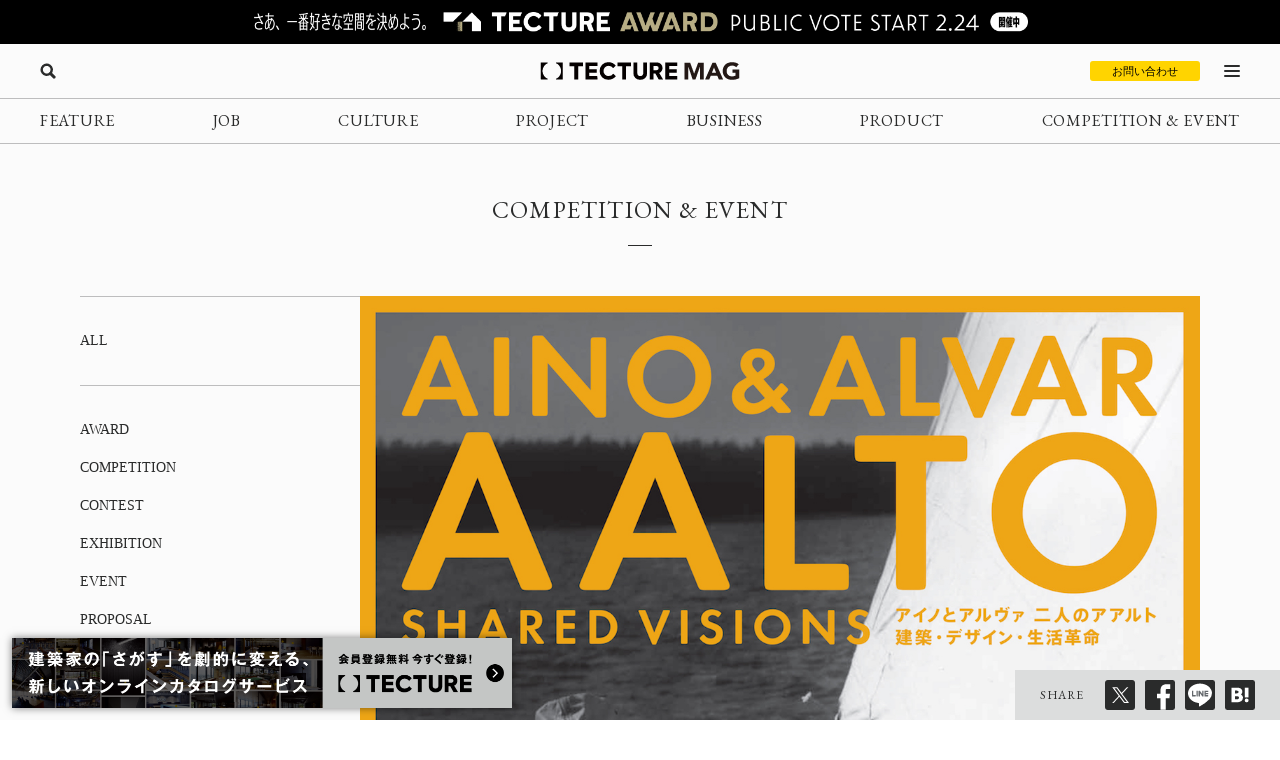

--- FILE ---
content_type: text/html; charset=UTF-8
request_url: https://mag.tecture.jp/event/20200528-6218/
body_size: 25789
content:


<!DOCTYPE html>
<html lang="ja">

<head>
    <meta charset="UTF-8">
    <meta http-equiv="X-UA-Compatible" content="IE=edge">
    <meta name="format-detection" content="telephone=no">
    <meta name="viewport" content="width=device-width, initial-scale=1.0">
    
    
    <!-- Favicon設定 -->
    <link rel="icon" type="image/x-icon" href="https://mag.tecture.jp/wpcms/wp-content/themes/tm_2020/assets/common/img/favicon.ico" />
    <link rel="apple-touch-icon" sizes="180x180" href="https://mag.tecture.jp/wpcms/wp-content/themes/tm_2020/assets/common/img/apple-touch-icon-180x180.png" />
    <link rel="apple-touch-icon" sizes="192x192" href="https://mag.tecture.jp/wpcms/wp-content/themes/tm_2020/assets/common/img/apple-touch-icon-192x192.png" />
    <link rel="manifest" href="https://mag.tecture.jp/wpcms/wp-content/themes/tm_2020/assets/common/img/site.webmanifest" />
    <!-- Favicon設定ここまで -->
    
    <!-- CSSの非同期読み込み -->
    <link rel="preload" href="https://mag.tecture.jp/wpcms/wp-content/themes/tm_2020/assets/common/css/reset.css?ver=1750659624" as="style" onload="this.onload=null;this.rel='stylesheet'">
<noscript><link rel="stylesheet" href="https://mag.tecture.jp/wpcms/wp-content/themes/tm_2020/assets/common/css/reset.css?ver=1750659624"></noscript>
<link rel="preload" href="https://mag.tecture.jp/wpcms/wp-content/themes/tm_2020/assets/common/css/wysiwyg.css?ver=1755051301" as="style" onload="this.onload=null;this.rel='stylesheet'">
<noscript><link rel="stylesheet" href="https://mag.tecture.jp/wpcms/wp-content/themes/tm_2020/assets/common/css/wysiwyg.css?ver=1755051301"></noscript>
<link rel="preload" href="https://mag.tecture.jp/wpcms/wp-content/themes/tm_2020/assets/common/css/cs.css?ver=1768444711" as="style" onload="this.onload=null;this.rel='stylesheet'">
<noscript><link rel="stylesheet" href="https://mag.tecture.jp/wpcms/wp-content/themes/tm_2020/assets/common/css/cs.css?ver=1768444711"></noscript>
<link rel="preload" href="https://mag.tecture.jp/wpcms/wp-content/themes/tm_2020/assets/common/css/style.css?ver=1768899728" as="style" onload="this.onload=null;this.rel='stylesheet'">
<noscript><link rel="stylesheet" href="https://mag.tecture.jp/wpcms/wp-content/themes/tm_2020/assets/common/css/style.css?ver=1768899728"></noscript>
<link rel="preload" href="https://mag.tecture.jp/wpcms/wp-content/themes/tm_2020/assets/common/js/slick/slick.css?ver=1617352796" as="style" onload="this.onload=null;this.rel='stylesheet'">
<noscript><link rel="stylesheet" href="https://mag.tecture.jp/wpcms/wp-content/themes/tm_2020/assets/common/js/slick/slick.css?ver=1617352796"></noscript>
    
    <!-- JavaScript最適化 -->
    <script src="https://cdnjs.cloudflare.com/ajax/libs/jquery/3.7.1/jquery.min.js" integrity="sha512-v2CJ7UaYy4JwqLDIrZUI/4hqeoQieOmAZNXBeQyjo21dadnwR+8ZaIJVT8EE2iyI61OV8e6M8PP2/4hpQINQ/g==" crossorigin="anonymous" referrerpolicy="no-referrer" defer></script>
    <script src="https://cdnjs.cloudflare.com/ajax/libs/jquery-cookie/1.4.1/jquery.cookie.min.js" integrity="sha512-3j3VU6WC5rPQB4Ld1jnLV7Kd5xr+cq9avvhwqzbH/taCRNURoeEpoPBK9pDyeukwSxwRPJ8fDgvYXd6SkaZ2TA==" crossorigin="anonymous" referrerpolicy="no-referrer" defer></script>
    <script type="text/javascript" src="https://mag.tecture.jp/wpcms/wp-content/themes/tm_2020/assets/common/js/slick/slick.min.js" defer></script>
    <script type="text/javascript" src="https://mag.tecture.jp/wpcms/wp-content/themes/tm_2020/assets/common/js/impression.js?ver=2024072371021" defer></script>
    <script type="text/javascript" src="https://mag.tecture.jp/wpcms/wp-content/themes/tm_2020/assets/common/js/script.js?ver=2025120982118" defer></script>
    <script type="text/javascript" src="https://mag.tecture.jp/wpcms/wp-content/themes/tm_2020/assets/common/js/viewport.js?ver=2025061882112" defer></script>
    <script>
        // site_fixed_dateをwindowオブジェクトに設定
        window.siteFixedDate = '20211119';
    </script>
    

 
    
    <!-- Google Tag Manager -->
    <script>(function(w,d,s,l,i){w[l]=w[l]||[];w[l].push({'gtm.start':
    new Date().getTime(),event:'gtm.js'});var f=d.getElementsByTagName(s)[0],
    j=d.createElement(s),dl=l!='dataLayer'?'&l='+l:'';j.async=true;j.src=
    'https://www.googletagmanager.com/gtm.js?id='+i+dl;f.parentNode.insertBefore(j,f);
    })(window,document,'script','dataLayer','GTM-KGR4X5B');</script>
    <!-- End Google Tag Manager -->

    <meta name='facebook-domain-verification' content='hscuyoh867riedc5cyodzumo3otzp4' />

    <!-- Meta Pixel Code -->
    <script>
        !function(f,b,e,v,n,t,s)
        {if(f.fbq)return;n=f.fbq=function(){n.callMethod?
        n.callMethod.apply(n,arguments):n.queue.push(arguments)};
        if(!f._fbq)f._fbq=n;n.push=n;n.loaded=!0;n.version='2.0';
        n.queue=[];t=b.createElement(e);t.async=!0;
        t.src=v;s=b.getElementsByTagName(e)[0];
        s.parentNode.insertBefore(t,s)}(window, document,'script',
        'https://connect.facebook.net/en_US/fbevents.js');
        fbq('init', '180300904283308');
        fbq('track', 'PageView');
    </script>
    <noscript><img height="1" width="1" style="display:none"
    src="https://www.facebook.com/tr?id=180300904283308&ev=PageView&noscript=1"
    /></noscript>
    <!-- End Meta Pixel Code -->


    
<!--META-->

    
<meta property="og:image" content="https://mag.tecture.jp/wpcms/wp-content/uploads/2020/05/20200528alvar-aalto_flyer_takenaka.jpg" />    	<style>img:is([sizes="auto" i], [sizes^="auto," i]) { contain-intrinsic-size: 3000px 1500px }</style>
	
		<!-- All in One SEO Pro 4.9.3 - aioseo.com -->
		<title>「アイノとアルヴァ 二人のアアルト 建築・デザイン・生活革命木材曲げ加工の技術革新と家具デザイン」竹中大工道具館にて5月28日より開催 - TECTURE MAG（テクチャーマガジン） | 空間デザイン・建築メディア</title>
	<meta name="robots" content="max-image-preview:large" />
	<link rel="canonical" href="https://mag.tecture.jp/event/20200528-6218/" />
	<meta name="generator" content="All in One SEO Pro (AIOSEO) 4.9.3" />
		<meta property="og:locale" content="ja_JP" />
		<meta property="og:site_name" content="TECTURE MAG（テクチャーマガジン） |　空間デザイン・建築メディア - TECTURE MAG（テクチャーマガジン）は、建築・インテリアデザインに関わる設計者や建材・プロダクトメーカー各社のクリエイティブな活動を支えるウェブメディアです。" />
		<meta property="og:type" content="article" />
		<meta property="og:title" content="「アイノとアルヴァ 二人のアアルト 建築・デザイン・生活革命木材曲げ加工の技術革新と家具デザイン」竹中大工道具館にて5月28日より開催 - TECTURE MAG（テクチャーマガジン） | 空間デザイン・建築メディア" />
		<meta property="og:url" content="https://mag.tecture.jp/event/20200528-6218/" />
		<meta property="og:image" content="https://mag.tecture.jp/wpcms/wp-content/uploads/2020/05/20200528alvar-aalto_flyer_takenaka.jpg" />
		<meta property="og:image:secure_url" content="https://mag.tecture.jp/wpcms/wp-content/uploads/2020/05/20200528alvar-aalto_flyer_takenaka.jpg" />
		<meta property="og:image:width" content="1200" />
		<meta property="og:image:height" content="1697" />
		<meta property="article:published_time" content="2020-05-28T08:18:02+00:00" />
		<meta property="article:modified_time" content="2023-09-18T05:24:16+00:00" />
		<meta property="article:publisher" content="https://www.facebook.com/tecture1/" />
		<meta name="twitter:card" content="summary_large_image" />
		<meta name="twitter:site" content="@tecture1" />
		<meta name="twitter:title" content="「アイノとアルヴァ 二人のアアルト 建築・デザイン・生活革命木材曲げ加工の技術革新と家具デザイン」竹中大工道具館にて5月28日より開催 - TECTURE MAG（テクチャーマガジン） | 空間デザイン・建築メディア" />
		<meta name="twitter:image" content="https://mag.tecture.jp/wpcms/wp-content/uploads/2020/05/20200528alvar-aalto_flyer_takenaka.jpg" />
		<script type="application/ld+json" class="aioseo-schema">
			{"@context":"https:\/\/schema.org","@graph":[{"@type":"BreadcrumbList","@id":"https:\/\/mag.tecture.jp\/event\/20200528-6218\/#breadcrumblist","itemListElement":[{"@type":"ListItem","@id":"https:\/\/mag.tecture.jp#listItem","position":1,"name":"Home","item":"https:\/\/mag.tecture.jp","nextItem":{"@type":"ListItem","@id":"https:\/\/mag.tecture.jp\/event\/#listItem","name":"COMPETITION & EVENT"}},{"@type":"ListItem","@id":"https:\/\/mag.tecture.jp\/event\/#listItem","position":2,"name":"COMPETITION & EVENT","item":"https:\/\/mag.tecture.jp\/event\/","nextItem":{"@type":"ListItem","@id":"https:\/\/mag.tecture.jp\/tag\/architecture\/#listItem","name":"Architecture"},"previousItem":{"@type":"ListItem","@id":"https:\/\/mag.tecture.jp#listItem","name":"Home"}},{"@type":"ListItem","@id":"https:\/\/mag.tecture.jp\/tag\/architecture\/#listItem","position":3,"name":"Architecture","item":"https:\/\/mag.tecture.jp\/tag\/architecture\/","nextItem":{"@type":"ListItem","@id":"https:\/\/mag.tecture.jp\/event\/20200528-6218\/#listItem","name":"\u300c\u30a2\u30a4\u30ce\u3068\u30a2\u30eb\u30f4\u30a1 \u4e8c\u4eba\u306e\u30a2\u30a2\u30eb\u30c8 \u5efa\u7bc9\u30fb\u30c7\u30b6\u30a4\u30f3\u30fb\u751f\u6d3b\u9769\u547d\u6728\u6750\u66f2\u3052\u52a0\u5de5\u306e\u6280\u8853\u9769\u65b0\u3068\u5bb6\u5177\u30c7\u30b6\u30a4\u30f3\u300d\u7af9\u4e2d\u5927\u5de5\u9053\u5177\u9928\u306b\u30665\u670828\u65e5\u3088\u308a\u958b\u50ac"},"previousItem":{"@type":"ListItem","@id":"https:\/\/mag.tecture.jp\/event\/#listItem","name":"COMPETITION & EVENT"}},{"@type":"ListItem","@id":"https:\/\/mag.tecture.jp\/event\/20200528-6218\/#listItem","position":4,"name":"\u300c\u30a2\u30a4\u30ce\u3068\u30a2\u30eb\u30f4\u30a1 \u4e8c\u4eba\u306e\u30a2\u30a2\u30eb\u30c8 \u5efa\u7bc9\u30fb\u30c7\u30b6\u30a4\u30f3\u30fb\u751f\u6d3b\u9769\u547d\u6728\u6750\u66f2\u3052\u52a0\u5de5\u306e\u6280\u8853\u9769\u65b0\u3068\u5bb6\u5177\u30c7\u30b6\u30a4\u30f3\u300d\u7af9\u4e2d\u5927\u5de5\u9053\u5177\u9928\u306b\u30665\u670828\u65e5\u3088\u308a\u958b\u50ac","previousItem":{"@type":"ListItem","@id":"https:\/\/mag.tecture.jp\/tag\/architecture\/#listItem","name":"Architecture"}}]},{"@type":"Organization","@id":"https:\/\/mag.tecture.jp\/#organization","name":"tecture\u682a\u5f0f\u4f1a\u793e","description":"\u5efa\u7bc9\u30fb\u30a4\u30f3\u30c6\u30ea\u30a2\u306e\u8a2d\u8a08\u696d\u52d9\u306f\u3001\u591a\u5c90\u306b\u308f\u305f\u308a\u8907\u96d1\u3067\u3059\u3002\u73fe\u5728\u3082\u591a\u304f\u306e\u5834\u9762\u3067\u3001\u7d19\u5a92\u4f53\u304c\u4f7f\u308f\u308c\u7d9a\u3051\u3066\u3044\u307e\u3059\u3002TECTURE \u306f\u3001\u30c6\u30af\u30ce\u30ed\u30b8\u30fc\u306e\u529b\u3067\u696d\u52d9\u3092\u52b9\u7387\u5316\u3057\u3001\u8a2d\u8a08\u8005\u304c\u672c\u6765\u306e\u30af\u30ea\u30a8\u30a4\u30c6\u30a3\u30d3\u30c6\u30a3\u3068\u5c02\u9580\u6027\u3092\u767a\u63ee\u3067\u304d\u308b\u74b0\u5883\u3092\u3064\u304f\u308a\u307e\u3059\u3002","url":"https:\/\/mag.tecture.jp\/","sameAs":["https:\/\/www.facebook.com\/tecture1\/","https:\/\/x.com\/tecture1","https:\/\/www.instagram.com\/tecture_official\/","https:\/\/www.threads.com\/@tecture_official"]},{"@type":"WebPage","@id":"https:\/\/mag.tecture.jp\/event\/20200528-6218\/#webpage","url":"https:\/\/mag.tecture.jp\/event\/20200528-6218\/","name":"\u300c\u30a2\u30a4\u30ce\u3068\u30a2\u30eb\u30f4\u30a1 \u4e8c\u4eba\u306e\u30a2\u30a2\u30eb\u30c8 \u5efa\u7bc9\u30fb\u30c7\u30b6\u30a4\u30f3\u30fb\u751f\u6d3b\u9769\u547d\u6728\u6750\u66f2\u3052\u52a0\u5de5\u306e\u6280\u8853\u9769\u65b0\u3068\u5bb6\u5177\u30c7\u30b6\u30a4\u30f3\u300d\u7af9\u4e2d\u5927\u5de5\u9053\u5177\u9928\u306b\u30665\u670828\u65e5\u3088\u308a\u958b\u50ac - TECTURE MAG\uff08\u30c6\u30af\u30c1\u30e3\u30fc\u30de\u30ac\u30b8\u30f3\uff09 | \u7a7a\u9593\u30c7\u30b6\u30a4\u30f3\u30fb\u5efa\u7bc9\u30e1\u30c7\u30a3\u30a2","inLanguage":"ja","isPartOf":{"@id":"https:\/\/mag.tecture.jp\/#website"},"breadcrumb":{"@id":"https:\/\/mag.tecture.jp\/event\/20200528-6218\/#breadcrumblist"},"image":{"@type":"ImageObject","url":"https:\/\/mag.tecture.jp\/wpcms\/wp-content\/uploads\/2020\/05\/20200528alvar-aalto_flyer_takenaka.jpg","@id":"https:\/\/mag.tecture.jp\/event\/20200528-6218\/#mainImage","width":1200,"height":1697,"caption":"\u300c\u30a2\u30a4\u30ce\u3068\u30a2\u30eb\u30f4\u30a1 \u4e8c\u4eba\u306e\u30a2\u30a2\u30eb\u30c8\u300d\u5c55 \u30d5\u30e9\u30a4\u30e4\u30fc"},"primaryImageOfPage":{"@id":"https:\/\/mag.tecture.jp\/event\/20200528-6218\/#mainImage"},"datePublished":"2020-05-28T17:18:02+09:00","dateModified":"2023-09-18T14:24:16+09:00"},{"@type":"WebSite","@id":"https:\/\/mag.tecture.jp\/#website","url":"https:\/\/mag.tecture.jp\/","name":"TECTURE MAG\uff08\u30c6\u30af\u30c1\u30e3\u30fc\u30de\u30ac\u30b8\u30f3\uff09 |\u3000\u7a7a\u9593\u30c7\u30b6\u30a4\u30f3\u30fb\u5efa\u7bc9\u30e1\u30c7\u30a3\u30a2","description":"TECTURE MAG\uff08\u30c6\u30af\u30c1\u30e3\u30fc\u30de\u30ac\u30b8\u30f3\uff09\u306f\u3001\u5efa\u7bc9\u30fb\u30a4\u30f3\u30c6\u30ea\u30a2\u30c7\u30b6\u30a4\u30f3\u306b\u95a2\u308f\u308b\u8a2d\u8a08\u8005\u3084\u5efa\u6750\u30fb\u30d7\u30ed\u30c0\u30af\u30c8\u30e1\u30fc\u30ab\u30fc\u5404\u793e\u306e\u30af\u30ea\u30a8\u30a4\u30c6\u30a3\u30d6\u306a\u6d3b\u52d5\u3092\u652f\u3048\u308b\u30a6\u30a7\u30d6\u30e1\u30c7\u30a3\u30a2\u3067\u3059\u3002","inLanguage":"ja","publisher":{"@id":"https:\/\/mag.tecture.jp\/#organization"}}]}
		</script>
		<!-- All in One SEO Pro -->

<link rel='stylesheet' id='wp-block-library-css' href='https://mag.tecture.jp/wpcms/wp-includes/css/dist/block-library/style.min.css?ver=6.8.3' type='text/css' media='all' />
<style id='classic-theme-styles-inline-css' type='text/css'>
/*! This file is auto-generated */
.wp-block-button__link{color:#fff;background-color:#32373c;border-radius:9999px;box-shadow:none;text-decoration:none;padding:calc(.667em + 2px) calc(1.333em + 2px);font-size:1.125em}.wp-block-file__button{background:#32373c;color:#fff;text-decoration:none}
</style>
<link rel='stylesheet' id='aioseo/css/src/vue/standalone/blocks/table-of-contents/global.scss-css' href='https://mag.tecture.jp/wpcms/wp-content/plugins/all-in-one-seo-pack-pro/dist/Pro/assets/css/table-of-contents/global.e90f6d47.css?ver=4.9.3' type='text/css' media='all' />
<link rel='stylesheet' id='aioseo/css/src/vue/standalone/blocks/pro/recipe/global.scss-css' href='https://mag.tecture.jp/wpcms/wp-content/plugins/all-in-one-seo-pack-pro/dist/Pro/assets/css/recipe/global.67a3275f.css?ver=4.9.3' type='text/css' media='all' />
<link rel='stylesheet' id='aioseo/css/src/vue/standalone/blocks/pro/product/global.scss-css' href='https://mag.tecture.jp/wpcms/wp-content/plugins/all-in-one-seo-pack-pro/dist/Pro/assets/css/product/global.61066cfb.css?ver=4.9.3' type='text/css' media='all' />
<style id='global-styles-inline-css' type='text/css'>
:root{--wp--preset--aspect-ratio--square: 1;--wp--preset--aspect-ratio--4-3: 4/3;--wp--preset--aspect-ratio--3-4: 3/4;--wp--preset--aspect-ratio--3-2: 3/2;--wp--preset--aspect-ratio--2-3: 2/3;--wp--preset--aspect-ratio--16-9: 16/9;--wp--preset--aspect-ratio--9-16: 9/16;--wp--preset--color--black: #000000;--wp--preset--color--cyan-bluish-gray: #abb8c3;--wp--preset--color--white: #ffffff;--wp--preset--color--pale-pink: #f78da7;--wp--preset--color--vivid-red: #cf2e2e;--wp--preset--color--luminous-vivid-orange: #ff6900;--wp--preset--color--luminous-vivid-amber: #fcb900;--wp--preset--color--light-green-cyan: #7bdcb5;--wp--preset--color--vivid-green-cyan: #00d084;--wp--preset--color--pale-cyan-blue: #8ed1fc;--wp--preset--color--vivid-cyan-blue: #0693e3;--wp--preset--color--vivid-purple: #9b51e0;--wp--preset--gradient--vivid-cyan-blue-to-vivid-purple: linear-gradient(135deg,rgba(6,147,227,1) 0%,rgb(155,81,224) 100%);--wp--preset--gradient--light-green-cyan-to-vivid-green-cyan: linear-gradient(135deg,rgb(122,220,180) 0%,rgb(0,208,130) 100%);--wp--preset--gradient--luminous-vivid-amber-to-luminous-vivid-orange: linear-gradient(135deg,rgba(252,185,0,1) 0%,rgba(255,105,0,1) 100%);--wp--preset--gradient--luminous-vivid-orange-to-vivid-red: linear-gradient(135deg,rgba(255,105,0,1) 0%,rgb(207,46,46) 100%);--wp--preset--gradient--very-light-gray-to-cyan-bluish-gray: linear-gradient(135deg,rgb(238,238,238) 0%,rgb(169,184,195) 100%);--wp--preset--gradient--cool-to-warm-spectrum: linear-gradient(135deg,rgb(74,234,220) 0%,rgb(151,120,209) 20%,rgb(207,42,186) 40%,rgb(238,44,130) 60%,rgb(251,105,98) 80%,rgb(254,248,76) 100%);--wp--preset--gradient--blush-light-purple: linear-gradient(135deg,rgb(255,206,236) 0%,rgb(152,150,240) 100%);--wp--preset--gradient--blush-bordeaux: linear-gradient(135deg,rgb(254,205,165) 0%,rgb(254,45,45) 50%,rgb(107,0,62) 100%);--wp--preset--gradient--luminous-dusk: linear-gradient(135deg,rgb(255,203,112) 0%,rgb(199,81,192) 50%,rgb(65,88,208) 100%);--wp--preset--gradient--pale-ocean: linear-gradient(135deg,rgb(255,245,203) 0%,rgb(182,227,212) 50%,rgb(51,167,181) 100%);--wp--preset--gradient--electric-grass: linear-gradient(135deg,rgb(202,248,128) 0%,rgb(113,206,126) 100%);--wp--preset--gradient--midnight: linear-gradient(135deg,rgb(2,3,129) 0%,rgb(40,116,252) 100%);--wp--preset--font-size--small: 13px;--wp--preset--font-size--medium: 20px;--wp--preset--font-size--large: 36px;--wp--preset--font-size--x-large: 42px;--wp--preset--spacing--20: 0.44rem;--wp--preset--spacing--30: 0.67rem;--wp--preset--spacing--40: 1rem;--wp--preset--spacing--50: 1.5rem;--wp--preset--spacing--60: 2.25rem;--wp--preset--spacing--70: 3.38rem;--wp--preset--spacing--80: 5.06rem;--wp--preset--shadow--natural: 6px 6px 9px rgba(0, 0, 0, 0.2);--wp--preset--shadow--deep: 12px 12px 50px rgba(0, 0, 0, 0.4);--wp--preset--shadow--sharp: 6px 6px 0px rgba(0, 0, 0, 0.2);--wp--preset--shadow--outlined: 6px 6px 0px -3px rgba(255, 255, 255, 1), 6px 6px rgba(0, 0, 0, 1);--wp--preset--shadow--crisp: 6px 6px 0px rgba(0, 0, 0, 1);}:where(.is-layout-flex){gap: 0.5em;}:where(.is-layout-grid){gap: 0.5em;}body .is-layout-flex{display: flex;}.is-layout-flex{flex-wrap: wrap;align-items: center;}.is-layout-flex > :is(*, div){margin: 0;}body .is-layout-grid{display: grid;}.is-layout-grid > :is(*, div){margin: 0;}:where(.wp-block-columns.is-layout-flex){gap: 2em;}:where(.wp-block-columns.is-layout-grid){gap: 2em;}:where(.wp-block-post-template.is-layout-flex){gap: 1.25em;}:where(.wp-block-post-template.is-layout-grid){gap: 1.25em;}.has-black-color{color: var(--wp--preset--color--black) !important;}.has-cyan-bluish-gray-color{color: var(--wp--preset--color--cyan-bluish-gray) !important;}.has-white-color{color: var(--wp--preset--color--white) !important;}.has-pale-pink-color{color: var(--wp--preset--color--pale-pink) !important;}.has-vivid-red-color{color: var(--wp--preset--color--vivid-red) !important;}.has-luminous-vivid-orange-color{color: var(--wp--preset--color--luminous-vivid-orange) !important;}.has-luminous-vivid-amber-color{color: var(--wp--preset--color--luminous-vivid-amber) !important;}.has-light-green-cyan-color{color: var(--wp--preset--color--light-green-cyan) !important;}.has-vivid-green-cyan-color{color: var(--wp--preset--color--vivid-green-cyan) !important;}.has-pale-cyan-blue-color{color: var(--wp--preset--color--pale-cyan-blue) !important;}.has-vivid-cyan-blue-color{color: var(--wp--preset--color--vivid-cyan-blue) !important;}.has-vivid-purple-color{color: var(--wp--preset--color--vivid-purple) !important;}.has-black-background-color{background-color: var(--wp--preset--color--black) !important;}.has-cyan-bluish-gray-background-color{background-color: var(--wp--preset--color--cyan-bluish-gray) !important;}.has-white-background-color{background-color: var(--wp--preset--color--white) !important;}.has-pale-pink-background-color{background-color: var(--wp--preset--color--pale-pink) !important;}.has-vivid-red-background-color{background-color: var(--wp--preset--color--vivid-red) !important;}.has-luminous-vivid-orange-background-color{background-color: var(--wp--preset--color--luminous-vivid-orange) !important;}.has-luminous-vivid-amber-background-color{background-color: var(--wp--preset--color--luminous-vivid-amber) !important;}.has-light-green-cyan-background-color{background-color: var(--wp--preset--color--light-green-cyan) !important;}.has-vivid-green-cyan-background-color{background-color: var(--wp--preset--color--vivid-green-cyan) !important;}.has-pale-cyan-blue-background-color{background-color: var(--wp--preset--color--pale-cyan-blue) !important;}.has-vivid-cyan-blue-background-color{background-color: var(--wp--preset--color--vivid-cyan-blue) !important;}.has-vivid-purple-background-color{background-color: var(--wp--preset--color--vivid-purple) !important;}.has-black-border-color{border-color: var(--wp--preset--color--black) !important;}.has-cyan-bluish-gray-border-color{border-color: var(--wp--preset--color--cyan-bluish-gray) !important;}.has-white-border-color{border-color: var(--wp--preset--color--white) !important;}.has-pale-pink-border-color{border-color: var(--wp--preset--color--pale-pink) !important;}.has-vivid-red-border-color{border-color: var(--wp--preset--color--vivid-red) !important;}.has-luminous-vivid-orange-border-color{border-color: var(--wp--preset--color--luminous-vivid-orange) !important;}.has-luminous-vivid-amber-border-color{border-color: var(--wp--preset--color--luminous-vivid-amber) !important;}.has-light-green-cyan-border-color{border-color: var(--wp--preset--color--light-green-cyan) !important;}.has-vivid-green-cyan-border-color{border-color: var(--wp--preset--color--vivid-green-cyan) !important;}.has-pale-cyan-blue-border-color{border-color: var(--wp--preset--color--pale-cyan-blue) !important;}.has-vivid-cyan-blue-border-color{border-color: var(--wp--preset--color--vivid-cyan-blue) !important;}.has-vivid-purple-border-color{border-color: var(--wp--preset--color--vivid-purple) !important;}.has-vivid-cyan-blue-to-vivid-purple-gradient-background{background: var(--wp--preset--gradient--vivid-cyan-blue-to-vivid-purple) !important;}.has-light-green-cyan-to-vivid-green-cyan-gradient-background{background: var(--wp--preset--gradient--light-green-cyan-to-vivid-green-cyan) !important;}.has-luminous-vivid-amber-to-luminous-vivid-orange-gradient-background{background: var(--wp--preset--gradient--luminous-vivid-amber-to-luminous-vivid-orange) !important;}.has-luminous-vivid-orange-to-vivid-red-gradient-background{background: var(--wp--preset--gradient--luminous-vivid-orange-to-vivid-red) !important;}.has-very-light-gray-to-cyan-bluish-gray-gradient-background{background: var(--wp--preset--gradient--very-light-gray-to-cyan-bluish-gray) !important;}.has-cool-to-warm-spectrum-gradient-background{background: var(--wp--preset--gradient--cool-to-warm-spectrum) !important;}.has-blush-light-purple-gradient-background{background: var(--wp--preset--gradient--blush-light-purple) !important;}.has-blush-bordeaux-gradient-background{background: var(--wp--preset--gradient--blush-bordeaux) !important;}.has-luminous-dusk-gradient-background{background: var(--wp--preset--gradient--luminous-dusk) !important;}.has-pale-ocean-gradient-background{background: var(--wp--preset--gradient--pale-ocean) !important;}.has-electric-grass-gradient-background{background: var(--wp--preset--gradient--electric-grass) !important;}.has-midnight-gradient-background{background: var(--wp--preset--gradient--midnight) !important;}.has-small-font-size{font-size: var(--wp--preset--font-size--small) !important;}.has-medium-font-size{font-size: var(--wp--preset--font-size--medium) !important;}.has-large-font-size{font-size: var(--wp--preset--font-size--large) !important;}.has-x-large-font-size{font-size: var(--wp--preset--font-size--x-large) !important;}
:where(.wp-block-post-template.is-layout-flex){gap: 1.25em;}:where(.wp-block-post-template.is-layout-grid){gap: 1.25em;}
:where(.wp-block-columns.is-layout-flex){gap: 2em;}:where(.wp-block-columns.is-layout-grid){gap: 2em;}
:root :where(.wp-block-pullquote){font-size: 1.5em;line-height: 1.6;}
</style>
<link rel="https://api.w.org/" href="https://mag.tecture.jp/wp-json/" /><link rel="alternate" title="JSON" type="application/json" href="https://mag.tecture.jp/wp-json/wp/v2/event/6218" /><link rel='shortlink' href='https://mag.tecture.jp/?p=6218' />
<link rel="alternate" title="oEmbed (JSON)" type="application/json+oembed" href="https://mag.tecture.jp/wp-json/oembed/1.0/embed?url=https%3A%2F%2Fmag.tecture.jp%2Fevent%2F20200528-6218%2F" />
<link rel="alternate" title="oEmbed (XML)" type="text/xml+oembed" href="https://mag.tecture.jp/wp-json/oembed/1.0/embed?url=https%3A%2F%2Fmag.tecture.jp%2Fevent%2F20200528-6218%2F&#038;format=xml" />
</head>

<body data-rsssl=1 class="wp-singular event-template-default single single-event postid-6218 wp-theme-tm_2020">
    <!-- Google Tag Manager (noscript) -->
    <noscript><iframe src="https://www.googletagmanager.com/ns.html?id=GTM-KGR4X5B"
    height="0" width="0" style="display:none;visibility:hidden"></iframe></noscript>
    <!-- End Google Tag Manager (noscript) -->

    <div id="wrap">

          
        
<div class="modal_wrap modal_megamenu_wrap">
    <div class="modal_inner">
        <div class="block block_top_left">
            <div class="category">
                <div class="ttl cs_ff_en2">CATEGORY</div>
                <nav class="menu-megamenu1-container cs_ff_en1">
                    <ul class="menu-gnav menu"><li id="menu-item-479" class="menu-item menu-item-type-post_type_archive menu-item-object-feature menu-item-479"><a href="https://mag.tecture.jp/feature/">FEATURE</a></li>
<li id="menu-item-19820" class="menu-item menu-item-type-post_type_archive menu-item-object-job menu-item-19820"><a href="https://mag.tecture.jp/job/">JOB</a></li>
<li id="menu-item-948" class="menu-item menu-item-type-post_type_archive menu-item-object-culture menu-item-948"><a href="https://mag.tecture.jp/culture/">CULTURE</a></li>
<li id="menu-item-554" class="menu-item menu-item-type-post_type_archive menu-item-object-project menu-item-554"><a href="https://mag.tecture.jp/project/">PROJECT</a></li>
<li id="menu-item-555" class="menu-item menu-item-type-post_type_archive menu-item-object-business menu-item-555"><a href="https://mag.tecture.jp/business/">BUSINESS</a></li>
<li id="menu-item-556" class="menu-item menu-item-type-post_type_archive menu-item-object-product menu-item-556"><a href="https://mag.tecture.jp/product/">PRODUCT</a></li>
<li id="menu-item-557" class="menu-item menu-item-type-post_type_archive menu-item-object-event menu-item-557"><a href="https://mag.tecture.jp/event/">COMPETITION &#038; EVENT</a></li>
</ul>                </nav>
            </div>

            <div class="othercontents1">
                <div class="ttl cs_ff_en2">CONTENTS</div>
                <nav class="menu-megamenu2-container cs_ff_en1">
                <ul class="menu-megamenu2 menu"><li id="menu-item-618" class="menu-item menu-item-type-post_type menu-item-object-page menu-item-618"><a href="https://mag.tecture.jp/about/">ABOUT</a></li>
<li id="menu-item-1617" class="menu-item menu-item-type-post_type menu-item-object-page menu-item-1617"><a href="https://mag.tecture.jp/contact/">CONTACT</a></li>
</ul>                </nav>
            </div>
        </div>
        <div class="block block_top_right">
            <div class="othercontents1">
                <div class="ttl cs_ff_en2">OTHER SERVICE</div>
                <nav class="menu-megamenu2-container cs_ff_en1">
                    <a class="on-megamenu" style="width:160px;" href="https://www.tecture.jp/?utm_campaign=on-megamenu&utm_source=mag&utm_medium=Referral" target="_blank">
                        <svg viewBox="0 0 131 16" xmlns="http://www.w3.org/2000/svg" fill="#000">
<path d="M32.1043 15.7291V3.6032H27.4829V0.271484H40.3656V3.6032H35.7851V15.7291H32.1043Z" />
<path d="M54.1888 15.7291H42.8194V0.271484H54.1888V3.48698H46.4593V6.35381H53.6163V9.56931H46.4593V12.5136H54.1479V15.7291H54.1888Z" />
<path d="M64.6994 15.9613C62.3274 15.9613 60.3234 15.2252 58.7284 13.753C57.1334 12.2809 56.3155 10.3826 56.3155 8.05811C56.3155 5.73366 57.1334 3.79661 58.7693 2.28571C60.4052 0.774818 62.4092 0 64.7403 0C66.1717 0 67.5213 0.271186 68.7483 0.8523C69.9752 1.43341 70.9976 2.16949 71.7337 3.13801L69.3617 5.42373C68.1348 4.02906 66.6625 3.29298 64.9448 3.29298C63.5952 3.29298 62.4501 3.75787 61.5094 4.64891C60.5688 5.53995 60.078 6.66344 60.078 8.01937C60.078 9.33656 60.5279 10.46 61.4685 11.3123C62.4092 12.2034 63.5543 12.6295 64.9039 12.6295C66.6625 12.6295 68.1757 11.9322 69.4435 10.4988L71.8973 12.6683C71.1203 13.6755 70.0979 14.4504 68.83 15.0315C67.5622 15.6513 66.1717 15.9613 64.6994 15.9613Z" />
<path d="M78.0319 15.7291V3.6032H73.4105V0.271484H86.2932V3.6032H81.7127V15.7291H78.0319Z" />
<path d="M95.2906 16.0003C93.4502 16.0003 91.8961 15.4967 90.6283 14.4894C89.3605 13.4821 88.747 11.9712 88.747 9.91797V0.271484H92.4278V9.76301C92.4278 10.6928 92.6731 11.4289 93.2048 11.9325C93.6956 12.4361 94.4317 12.6686 95.3315 12.6686C96.1903 12.6686 96.8856 12.4361 97.4172 11.9325C97.9489 11.4289 98.1943 10.7315 98.1943 9.80175V0.271484H101.875V9.91797C101.875 11.9325 101.262 13.4434 100.035 14.4894C98.7259 15.4967 97.1718 16.0003 95.2906 16.0003Z" />
<path d="M117.171 15.7291H112.917L109.727 10.3441H107.969V15.7291H104.329V0.271484H110.832C112.713 0.271484 114.144 0.736375 115.126 1.7049C116.107 2.63468 116.598 3.83565 116.598 5.26906C116.598 6.31507 116.312 7.20611 115.78 8.01967C115.248 8.83323 114.471 9.45308 113.449 9.84049L117.171 15.7291ZM110.791 3.44824H107.969V7.28359H110.545C111.281 7.28359 111.854 7.08989 112.222 6.74122C112.631 6.39255 112.795 5.92766 112.795 5.34655C112.795 4.80417 112.631 4.33928 112.263 3.99061C111.895 3.64194 111.404 3.44824 110.791 3.44824Z" />
<path d="M130.667 15.7291H119.297V0.271484H130.667V3.48698H122.937V6.35381H130.094V9.56931H122.937V12.5136H130.626V15.7291H130.667Z" />
<path d="M1.63589 7.98093C1.63589 5.19158 3.63985 1.85986 6.33907 1.08504C6.46176 1.0463 6.54356 0.968821 6.54356 0.891339V0.50393C6.54356 0.387707 6.42087 0.271484 6.29817 0.271484H0.245383C0.122692 0.271484 0 0.387707 0 0.50393V15.4967C0 15.6129 0.122692 15.7291 0.245383 15.7291H6.29817C6.42087 15.7291 6.54356 15.6129 6.54356 15.4967V15.1093C6.54356 14.993 6.46176 14.9156 6.37997 14.8768C3.63985 14.1407 1.63589 10.809 1.63589 7.98093Z" />
<path d="M19.4262 7.98093C19.4262 10.809 17.4222 14.102 14.723 14.8768C14.6412 14.9156 14.5594 14.993 14.5594 15.1093V15.4967C14.5594 15.6129 14.6821 15.7291 14.8048 15.7291H20.8576C20.9803 15.7291 21.103 15.6129 21.103 15.4967V0.50393C21.103 0.387707 20.9803 0.271484 20.8576 0.271484H14.7639C14.6412 0.271484 14.5185 0.387707 14.5185 0.50393V0.891339C14.5185 1.00756 14.6003 1.08504 14.6821 1.12378C17.4222 1.85986 19.4262 5.19158 19.4262 7.98093Z" />
</svg>
                    </a>
                </nav>
            </div>
            <div class="followus">
                <div class="ttl cs_ff_en2">FOLLOW US</div>
                <nav class="menu-snsnav-container">
                <ul class="menu-sns menu"><li id="menu-item-1042" class="yt menu-item menu-item-type-custom menu-item-object-custom menu-item-1042"><a target="_blank" href="https://www.youtube.com/channel/UCIogLuLLvO7cTbqb34N1AVg/">YouTube</a></li>
<li id="menu-item-24" class="in menu-item menu-item-type-custom menu-item-object-custom menu-item-24"><a target="_blank" href="https://www.instagram.com/tecture_official/">Instagram</a></li>
<li id="menu-item-25" class="tw menu-item menu-item-type-custom menu-item-object-custom menu-item-25"><a target="_blank" href="https://twitter.com/tecture1">Twitter</a></li>
<li id="menu-item-26" class="fb menu-item menu-item-type-custom menu-item-object-custom menu-item-26"><a target="_blank" href="https://www.facebook.com/tecture1/">Facebook</a></li>
<li id="menu-item-23545" class="pi menu-item menu-item-type-custom menu-item-object-custom menu-item-23545"><a target="_blank" href="https://www.pinterest.jp/tecture_official/">Pinterest</a></li>
</ul>                </nav>
            </div>
        </div>
        <div class="block block_bottom">
            <div class="populartags cs_none_sp">
                <div class="ttl cs_ff_en2">POPULAR TAGS</div>
                <ul class="list">
                <li><a href="https://mag.tecture.jp/tag/%e6%9d%b1%e4%ba%ac/">東京</a></li><li><a href="https://mag.tecture.jp/tag/%e3%83%aa%e3%83%8e%e3%83%99%e3%83%bc%e3%82%b7%e3%83%a7%e3%83%b3/">リノベーション</a></li><li><a href="https://mag.tecture.jp/tag/renovation/">Renovation</a></li><li><a href="https://mag.tecture.jp/tag/global-project/">海外建築</a></li><li><a href="https://mag.tecture.jp/tag/tokyo/">Tokyo</a></li><li><a href="https://mag.tecture.jp/tag/wood/">Wood</a></li><li><a href="https://mag.tecture.jp/tag/%e6%9c%a8%e9%80%a0/">木造</a></li><li><a href="https://mag.tecture.jp/tag/youtube/">YouTube</a></li><li><a href="https://mag.tecture.jp/tag/%e5%8b%95%e7%94%bb/">動画</a></li><li><a href="https://mag.tecture.jp/tag/%e5%b1%95%e8%a6%a7%e4%bc%9a/">展覧会</a></li><li><a href="https://mag.tecture.jp/tag/global-architecture/">海外</a></li><li><a href="https://mag.tecture.jp/tag/art/">Art</a></li><li><a href="https://mag.tecture.jp/tag/%e6%88%b8%e5%bb%ba%e4%bd%8f%e5%ae%85/">戸建住宅</a></li><li><a href="https://mag.tecture.jp/tag/design/">Design</a></li><li><a href="https://mag.tecture.jp/tag/%e3%82%b5%e3%82%b9%e3%83%86%e3%83%8a%e3%83%96%e3%83%ab/">サステナブル</a></li><li><a href="https://mag.tecture.jp/tag/%e8%87%aa%e7%84%b6/">自然</a></li><li><a href="https://mag.tecture.jp/tag/%e6%b5%b7%e5%a4%96/">海外</a></li><li><a href="https://mag.tecture.jp/tag/residential/">Residential</a></li><li><a href="https://mag.tecture.jp/tag/job/">Job</a></li><li><a href="https://mag.tecture.jp/tag/%e6%8e%a1%e7%94%a8/">採用</a></li><li><a href="https://mag.tecture.jp/tag/recruit/">Recruit</a></li><li><a href="https://mag.tecture.jp/tag/%e9%96%8b%e6%a5%ad/">開業</a></li><li><a href="https://mag.tecture.jp/tag/%e4%b8%ad%e5%9b%bd/">中国</a></li><li><a href="https://mag.tecture.jp/tag/hotel/">Hotel</a></li><li><a href="https://mag.tecture.jp/tag/rc%e9%80%a0/">RC造</a></li><li><a href="https://mag.tecture.jp/tag/%e3%83%9b%e3%83%86%e3%83%ab/">ホテル</a></li><li><a href="https://mag.tecture.jp/tag/cafe/">Cafe</a></li><li><a href="https://mag.tecture.jp/tag/%e5%a4%a7%e9%98%aa/">大阪</a></li><li><a href="https://mag.tecture.jp/tag/%e5%ae%b6%e5%85%b7/">家具</a></li><li><a href="https://mag.tecture.jp/tag/%e3%82%ab%e3%83%95%e3%82%a7/">カフェ</a></li>                </ul>
                <a class="btn_more cs_ff_en1 cs_e_op" href="https://mag.tecture.jp/tags/">VIEW ALL TAGS</a>
            </div>
            <div class="othercontents2">
                <nav class="menu-megamenu3-container">
                <ul class="menu-contact menu"><li id="menu-item-96322" class="menu-item menu-item-type-custom menu-item-object-custom menu-item-96322"><a target="_blank" href="https://share.hsforms.com/1yzON90zMShuhbK2yEx5wDQce6bs">広告掲載について</a></li>
<li id="menu-item-96321" class="menu-item menu-item-type-custom menu-item-object-custom menu-item-96321"><a target="_blank" href="https://share.hsforms.com/1jClkpNtRQai5SdSeVWPc_Qce6bs">事例掲載について</a></li>
<li id="menu-item-96320" class="menu-item menu-item-type-custom menu-item-object-custom menu-item-96320"><a target="_blank" href="https://share.hsforms.com/1C-ly-dIHSHaK9hvW-2mcEAce6bs">求人掲載について</a></li>
<li id="menu-item-96324" class="menu-item menu-item-type-custom menu-item-object-custom menu-item-96324"><a target="_blank" href="https://share.hsforms.com/1OOH9zDfhTwGn651-lLCv_wce6bs">取材依頼について</a></li>
</ul>                </nav>
            </div>
            <div class="copyright cs_ff_en1">&copy;tecture.inc. All Right Reserved.</div>
        </div>
    </div>
</div>
        
<div class="modal_wrap modal_search_sp_wrap">
    <div class="modal_inner">
        <div class="block">
            <div class="search">
                <form method="get" id="searchform" action="https://mag.tecture.jp">
                    <input type="hidden" name="post_type[]" value="feature">
                    <input type="hidden" name="post_type[]" value="culture">
                    <input type="hidden" name="post_type[]" value="project">
                    <input type="hidden" name="post_type[]" value="business">
                    <input type="hidden" name="post_type[]" value="product">
                    <input type="hidden" name="post_type[]" value="event">
                    <input type="hidden" name="post_type[]" value="job">
                    <input class="keyword" type="text" name="s" value="" placeholder="SEARCH">
                    <input class="btn_submit cs_e_op" type="submit" value="">
                </form>
            </div>
            <div class="populartags">
                <div class="ttl cs_ff_en2">POPULAR TAGS</div>
                <ul class="list">
                    <li><a href="https://mag.tecture.jp/tag/%e6%9d%b1%e4%ba%ac/">東京</a></li><li><a href="https://mag.tecture.jp/tag/%e3%83%aa%e3%83%8e%e3%83%99%e3%83%bc%e3%82%b7%e3%83%a7%e3%83%b3/">リノベーション</a></li><li><a href="https://mag.tecture.jp/tag/renovation/">Renovation</a></li><li><a href="https://mag.tecture.jp/tag/global-project/">海外建築</a></li><li><a href="https://mag.tecture.jp/tag/tokyo/">Tokyo</a></li><li><a href="https://mag.tecture.jp/tag/wood/">Wood</a></li><li><a href="https://mag.tecture.jp/tag/%e6%9c%a8%e9%80%a0/">木造</a></li><li><a href="https://mag.tecture.jp/tag/youtube/">YouTube</a></li><li><a href="https://mag.tecture.jp/tag/%e5%8b%95%e7%94%bb/">動画</a></li><li><a href="https://mag.tecture.jp/tag/%e5%b1%95%e8%a6%a7%e4%bc%9a/">展覧会</a></li><li><a href="https://mag.tecture.jp/tag/global-architecture/">海外</a></li><li><a href="https://mag.tecture.jp/tag/art/">Art</a></li><li><a href="https://mag.tecture.jp/tag/%e6%88%b8%e5%bb%ba%e4%bd%8f%e5%ae%85/">戸建住宅</a></li><li><a href="https://mag.tecture.jp/tag/design/">Design</a></li><li><a href="https://mag.tecture.jp/tag/%e3%82%b5%e3%82%b9%e3%83%86%e3%83%8a%e3%83%96%e3%83%ab/">サステナブル</a></li><li><a href="https://mag.tecture.jp/tag/%e8%87%aa%e7%84%b6/">自然</a></li><li><a href="https://mag.tecture.jp/tag/%e6%b5%b7%e5%a4%96/">海外</a></li><li><a href="https://mag.tecture.jp/tag/residential/">Residential</a></li><li><a href="https://mag.tecture.jp/tag/job/">Job</a></li><li><a href="https://mag.tecture.jp/tag/%e6%8e%a1%e7%94%a8/">採用</a></li><li><a href="https://mag.tecture.jp/tag/recruit/">Recruit</a></li><li><a href="https://mag.tecture.jp/tag/%e9%96%8b%e6%a5%ad/">開業</a></li><li><a href="https://mag.tecture.jp/tag/%e4%b8%ad%e5%9b%bd/">中国</a></li><li><a href="https://mag.tecture.jp/tag/hotel/">Hotel</a></li><li><a href="https://mag.tecture.jp/tag/rc%e9%80%a0/">RC造</a></li><li><a href="https://mag.tecture.jp/tag/%e3%83%9b%e3%83%86%e3%83%ab/">ホテル</a></li><li><a href="https://mag.tecture.jp/tag/cafe/">Cafe</a></li><li><a href="https://mag.tecture.jp/tag/%e5%a4%a7%e9%98%aa/">大阪</a></li><li><a href="https://mag.tecture.jp/tag/%e5%ae%b6%e5%85%b7/">家具</a></li><li><a href="https://mag.tecture.jp/tag/%e3%82%ab%e3%83%95%e3%82%a7/">カフェ</a></li>                </ul>
                <a class="btn_more cs_ff_en1 cs_e_op" href="https://mag.tecture.jp/tags/">VIEW ALL TAGS</a>
            </div>
        </div>
    </div>
</div>
        
        <header>
            <div class="marquee">
                <div class="marquee_inner">
                    <a href="https://award.tecture.jp/" target="_blank" aria-label="TECTURE AWARD 2025へのリンク"></a>
                </div>
            </div>

            <div class="block_top">
                <div class="header_inner">
                    <div class="site_ttl">
  <a class="cs_e_op" href="https://mag.tecture.jp">
    <img class="cs_img_full" src="https://mag.tecture.jp/wpcms/wp-content/themes/tm_2020/assets/common/img/logo/tm_1.svg"
      alt="TECTURE MAG">
  </a>
</div>
                    <a class="btn_contact" href="https://mag.tecture.jp/contact/"><span>お問い合わせ</span></a>
                    <button type="button" class="btn_toggle_search cs_e_op" aria-label="検索を開く">
                        <div><span><span></span></span></div>
                    </button>
                    <button type="button" class="btn_toggle_megamenu cs_e_op" aria-label="メニューを開く">
                        <div><span><span></span></span></div>
                    </button>
                    
<div class="modal_search_pc_wrap">
    <div class="modal_inner">
        <div class="search">
            <form method="get" id="searchform" action="https://mag.tecture.jp">
                <input type="hidden" name="post_type[]" value="feature">
                <input type="hidden" name="post_type[]" value="culture">
                <input type="hidden" name="post_type[]" value="project">
                <input type="hidden" name="post_type[]" value="business">
                <input type="hidden" name="post_type[]" value="product">
                <input type="hidden" name="post_type[]" value="event">
                <input type="hidden" name="post_type[]" value="job">
                <input class="keyword" type="text" name="s" value="" placeholder="SEARCH">
                <input class="btn_submit cs_e_op" type="submit" value="">
            </form>
        </div>
    </div>
</div>
                </div>
            </div>
            <div class="block_bottom">
                <div class="header_inner">
                    <nav class="menu-gnav1-container cs_none_sp">   
    <ul class="menu-gnav-1 menu cs_ff_en1"><li class="menu-item menu-item-type-post_type_archive menu-item-object-feature menu-item-479"><a href="https://mag.tecture.jp/feature/">FEATURE</a></li>
<li class="menu-item menu-item-type-post_type_archive menu-item-object-job menu-item-19820"><a href="https://mag.tecture.jp/job/">JOB</a></li>
<li class="menu-item menu-item-type-post_type_archive menu-item-object-culture menu-item-948"><a href="https://mag.tecture.jp/culture/">CULTURE</a></li>
<li class="menu-item menu-item-type-post_type_archive menu-item-object-project menu-item-554"><a href="https://mag.tecture.jp/project/">PROJECT</a></li>
<li class="menu-item menu-item-type-post_type_archive menu-item-object-business menu-item-555"><a href="https://mag.tecture.jp/business/">BUSINESS</a></li>
<li class="menu-item menu-item-type-post_type_archive menu-item-object-product menu-item-556"><a href="https://mag.tecture.jp/product/">PRODUCT</a></li>
<li class="menu-item menu-item-type-post_type_archive menu-item-object-event menu-item-557"><a href="https://mag.tecture.jp/event/">COMPETITION &#038; EVENT</a></li>
</ul></nav>
    
<nav class="menu-gnav1-container cs_none_pc">
    <ul>
        <li class="all"><a href="https://mag.tecture.jp/event/"><span>ALL</span></a></li>
        	<li class="cat-item cat-item-459"><a href="https://mag.tecture.jp/event/event_cat/award/">AWARD</a>
</li>
	<li class="cat-item cat-item-458"><a href="https://mag.tecture.jp/event/event_cat/competition/">COMPETITION</a>
</li>
	<li class="cat-item cat-item-801"><a href="https://mag.tecture.jp/event/event_cat/contest/">CONTEST</a>
</li>
	<li class="cat-item cat-item-543"><a href="https://mag.tecture.jp/event/event_cat/exhibition/">EXHIBITION</a>
</li>
	<li class="cat-item cat-item-1637"><a href="https://mag.tecture.jp/event/event_cat/event/">EVENT</a>
</li>
	<li class="cat-item cat-item-777"><a href="https://mag.tecture.jp/event/event_cat/proposal/">PROPOSAL</a>
</li>
	<li class="cat-item cat-item-5906"><a href="https://mag.tecture.jp/event/event_cat/school/">SCHOOL</a>
</li>
	<li class="cat-item cat-item-1040"><a href="https://mag.tecture.jp/event/event_cat/talk-event/">TALK EVENT</a>
</li>
    </ul>
    </nav>                </div>
            </div>

            
        </header>

        <div id="contents_wrap">

<script>dataLayer.push({article_title:"「アイノとアルヴァ 二人のアアルト 建築・デザイン・生活革命木材曲げ加工の技術革新と家具デザイン」竹中大工道具館にて5月28日より開催",article_slug:"6218",article_published_at:"2020-05-28",article_type:"article",is_ad:"0",location:"other",});</script>

<section class="cs_sec_wrap sec_post_wrap post_event event_end">
    <div class="cs_sec_inner">
        <div class="cs_ttl_1 cs_ff_en1"><span>COMPETITION &amp; EVENT</span></div>
    </div>
    <div class="cs_sec_inner cs_sec_inner_flex">
        <div class="cs_sec_inner_flex_75">
                        <div class="post_mv_wrap size_contain">
                <img src="https://mag.tecture.jp/wpcms/wp-content/uploads/2020/05/20200528alvar-aalto_flyer_takenaka.jpg" alt="「アイノとアルヴァ 二人のアアルト 建築・デザイン・生活革命木材曲げ加工の技術革新と家具デザイン」竹中大工道具館にて5月28日より開催">
                            </div>
            
            <div class="post_detail_wrap">
                <h1 class="ttl ttl_en cs_ff_en1">
      「アイノとアルヴァ 二人のアアルト 建築・デザイン・生活革命<br />
木材曲げ加工の技術革新と家具デザイン」竹中大工道具館にて5月28日より開催<br><font size="2">注.展覧会フライヤー記載の会期はスケジュール変更前のもの</font>  </h1>

                <div class="publish_time cs_ff_en2" data-as="">
  <a class="cat cs_e_op" href="https://mag.tecture.jp/event/">
    COMPETITION &amp; EVENT  </a>
  <time class="date" datetime="2020-05-28T17:18:02+09:00">
    2020.05.28  </time>
</div>                
            </div>
            
                        <div class="cs_post_wysiwyg post_freearea_wrap">
                <p>アイノ・マルシオ（後のアイノ・アアルト（1894-1949）が、まだ無名の建築家アルヴァ・アアルト（1898-1976）の事務所を訪ねたのは 1924年のことでした。この時から、アイノとアルヴァのパートナー関係が始まります。</p>
<p>彼女が加わったことで、アルヴァの建築には、使いやすく心地よいという「暮らしを大切にする視線」が加わり、空間に柔らかさや優しさが生まれたと言われています。このことは、アルヴァ・アアルトが世界的建築家の道へと歩む上で極めて重要なことであったといっても過言ではありません。モダニズムへと向かう流れのなかでアアルト建築が、ヒューマニズムと自然主義という文脈を有していたことの背景には、アイノの存在が大きかったのは確かでしょう。</p>
<div id="attachment_6270" style="width: 1210px" class="wp-caption alignnone"><img aria-describedby="caption-attachment-6270" loading="lazy" decoding="async" class="wp-image-6270 size-full" src="https://mag.tecture.jp/wpcms/wp-content/uploads/2020/05/20200528alvar-aalto_img01.jpg" alt="" width="1200" height="1000" srcset="https://mag.tecture.jp/wpcms/wp-content/uploads/2020/05/20200528alvar-aalto_img01.jpg 1200w, https://mag.tecture.jp/wpcms/wp-content/uploads/2020/05/20200528alvar-aalto_img01-900x750.jpg 900w, https://mag.tecture.jp/wpcms/wp-content/uploads/2020/05/20200528alvar-aalto_img01-768x640.jpg 768w, https://mag.tecture.jp/wpcms/wp-content/uploads/2020/05/20200528alvar-aalto_img01-200x167.jpg 200w" sizes="auto, (max-width: 1200px) 100vw, 1200px" /><p id="caption-attachment-6270" class="wp-caption-text">〈41 アームチェア パイミオ〉写真および所蔵：AAF:Alvar Aalto Foundation</p></div>
<p>二人の作品は 1920年代後半になると国際的に起こったモダニズムデザインの潮流の影響を受けます。モダニズムのシンプルで実用的、コストの合理性を考えた量産化という考え方は、二人の考えとも合致しました。</p>
<p>彼らは、フィンランドの環境特性に基づき、自然のモチーフを取り入れたデザインでモダニズムに対する独自の回答を探究していくことになります。やがて、〈パイミオ サナトリウム〉（1933）、〈ヴィープリの図書館〉（1935）などの国際コンペで勝利したことで脚光を浴び、二人は若くして建築家の仲間入りを果たします。<br />
さらには、〈パイミオ サナトリウム〉と〈ヴィープリの図書館〉のためにデザインされた家具は、後のアルテック（Artek）設立への道筋をつけることになります。</p>
<div id="attachment_6271" style="width: 1210px" class="wp-caption alignnone"><img aria-describedby="caption-attachment-6271" loading="lazy" decoding="async" class="wp-image-6271 size-full" src="https://mag.tecture.jp/wpcms/wp-content/uploads/2020/05/20200528alvar-aalto_img02.jpg" alt="" width="1200" height="1301" srcset="https://mag.tecture.jp/wpcms/wp-content/uploads/2020/05/20200528alvar-aalto_img02.jpg 1200w, https://mag.tecture.jp/wpcms/wp-content/uploads/2020/05/20200528alvar-aalto_img02-900x976.jpg 900w, https://mag.tecture.jp/wpcms/wp-content/uploads/2020/05/20200528alvar-aalto_img02-768x833.jpg 768w, https://mag.tecture.jp/wpcms/wp-content/uploads/2020/05/20200528alvar-aalto_img02-184x200.jpg 184w" sizes="auto, (max-width: 1200px) 100vw, 1200px" /><p id="caption-attachment-6271" class="wp-caption-text">〈41 アームチェア パイミオのスケッチ〉アルヴァ・アアルト 1932年 AAF</p></div>
<p>二人の役割については、建築をアルヴァ、インテリアや家具を主にアイノが担当したと言われていますが、重要なことは、役割を切り分けることではなく、生活革命ともいえるビジョンを共有したという事実です。二人は互いの才能を認めあい、影響しあい、補完しあいながら対等のパートナーとして作品をつくり続けたのだといえましょう。</p>
<div id="attachment_6272" style="width: 887px" class="wp-caption alignnone"><img aria-describedby="caption-attachment-6272" loading="lazy" decoding="async" class="wp-image-6272 size-full" src="https://mag.tecture.jp/wpcms/wp-content/uploads/2020/05/20200528alvar-aalto_img03.jpg" alt="" width="877" height="623" srcset="https://mag.tecture.jp/wpcms/wp-content/uploads/2020/05/20200528alvar-aalto_img03.jpg 877w, https://mag.tecture.jp/wpcms/wp-content/uploads/2020/05/20200528alvar-aalto_img03-768x546.jpg 768w, https://mag.tecture.jp/wpcms/wp-content/uploads/2020/05/20200528alvar-aalto_img03-200x142.jpg 200w" sizes="auto, (max-width: 877px) 100vw, 877px" /><p id="caption-attachment-6272" class="wp-caption-text">〈41 アームチェア パイミオに座るアイノ〉多重露光写真 1930年代撮影 AAF</p></div>
<p>本展では、二人の仕事のなかでも、アアルトの代名詞とも言える、曲げ木の技術に焦点をあてて紹介します。<br />
世界中で愛されるアアルトの椅子。無垢材をL 字型に曲げる「L-レッグ」と、積層合板による「ラメラ曲げ木」の開発について、成形から商品化までの道のりを辿ります。展示品はすべてアアルト・ファミリー コレクション、アルヴァ・アアルト財団所蔵によるものです（展示品総数30点）。<br />
さらには、アアルト家具の販売と輸出管理だけではなく、展示会や啓蒙活動によってモダニズム文化を促進することを目的として設立された、アルテックの歩みもあわせて紹介します。</p>
<div id="attachment_6273" style="width: 1010px" class="wp-caption alignnone"><img aria-describedby="caption-attachment-6273" loading="lazy" decoding="async" class="wp-image-6273 size-full" src="https://mag.tecture.jp/wpcms/wp-content/uploads/2020/05/20200528alvar-aalto_img04_stool60.jpg" alt="" width="1000" height="658" srcset="https://mag.tecture.jp/wpcms/wp-content/uploads/2020/05/20200528alvar-aalto_img04_stool60.jpg 1000w, https://mag.tecture.jp/wpcms/wp-content/uploads/2020/05/20200528alvar-aalto_img04_stool60-900x592.jpg 900w, https://mag.tecture.jp/wpcms/wp-content/uploads/2020/05/20200528alvar-aalto_img04_stool60-768x505.jpg 768w, https://mag.tecture.jp/wpcms/wp-content/uploads/2020/05/20200528alvar-aalto_img04_stool60-200x132.jpg 200w" sizes="auto, (max-width: 1000px) 100vw, 1000px" /><p id="caption-attachment-6273" class="wp-caption-text">〈スツール60〉撮影: Martti Kapanen, 1980年代撮影 AAF</p></div>
<div id="attachment_6274" style="width: 483px" class="wp-caption alignnone"><img aria-describedby="caption-attachment-6274" loading="lazy" decoding="async" class="wp-image-6274 size-full" src="https://mag.tecture.jp/wpcms/wp-content/uploads/2020/05/20200528alvar-aalto_img05.jpg" alt="" width="473" height="581" srcset="https://mag.tecture.jp/wpcms/wp-content/uploads/2020/05/20200528alvar-aalto_img05.jpg 473w, https://mag.tecture.jp/wpcms/wp-content/uploads/2020/05/20200528alvar-aalto_img05-163x200.jpg 163w" sizes="auto, (max-width: 473px) 100vw, 473px" /><p id="caption-attachment-6274" class="wp-caption-text">スツール60 ストックホルムの家具展 スウェーデン 撮影:Kolmio 1947年 AAF</p></div>
<div id="attachment_6276" style="width: 1191px" class="wp-caption alignnone"><img aria-describedby="caption-attachment-6276" loading="lazy" decoding="async" class="wp-image-6276 size-full" src="https://mag.tecture.jp/wpcms/wp-content/uploads/2020/05/20200528alvar-aalto_img07.jpg" alt="" width="1181" height="820" srcset="https://mag.tecture.jp/wpcms/wp-content/uploads/2020/05/20200528alvar-aalto_img07.jpg 1181w, https://mag.tecture.jp/wpcms/wp-content/uploads/2020/05/20200528alvar-aalto_img07-900x625.jpg 900w, https://mag.tecture.jp/wpcms/wp-content/uploads/2020/05/20200528alvar-aalto_img07-768x533.jpg 768w, https://mag.tecture.jp/wpcms/wp-content/uploads/2020/05/20200528alvar-aalto_img07-200x139.jpg 200w" sizes="auto, (max-width: 1181px) 100vw, 1181px" /><p id="caption-attachment-6276" class="wp-caption-text">オット・コルホネンの家具制作工場 撮影: Mauno Mannelin 1936年 AAF</p></div>
<div id="attachment_6277" style="width: 840px" class="wp-caption alignnone"><img aria-describedby="caption-attachment-6277" loading="lazy" decoding="async" class="wp-image-6277 size-full" src="https://mag.tecture.jp/wpcms/wp-content/uploads/2020/05/20200528alvar-aalto_img08_artekstore.jpg" alt="" width="830" height="1020" srcset="https://mag.tecture.jp/wpcms/wp-content/uploads/2020/05/20200528alvar-aalto_img08_artekstore.jpg 830w, https://mag.tecture.jp/wpcms/wp-content/uploads/2020/05/20200528alvar-aalto_img08_artekstore-768x944.jpg 768w, https://mag.tecture.jp/wpcms/wp-content/uploads/2020/05/20200528alvar-aalto_img08_artekstore-163x200.jpg 163w" sizes="auto, (max-width: 830px) 100vw, 830px" /><p id="caption-attachment-6277" class="wp-caption-text">アルテック店舗 1939年 AAF</p></div>
<p>なお、「アイノとアルヴァ 二人のアアルト 建築・デザイン・生活革命　木材曲げ加工の技術革新と家具デザイン」展は、当初は3月28日より開幕する予定でしたが、COVID-19（新型コロナウイルス感染症）予防と拡大防止のため、スケジュールが変更されています。</p>
<p>臨時休館中、同館では「おうちでミュージアム」と題して、「竹中大工道具館「アイノとアルヴァ 二人のアアルト 建築・デザイン・生活革命―木材曲げ加工の技術革新と家具デザイン」展会場映像」を含むさまざまな動画コンテンツを制作し、YouTube公式チャンネルで公開しています。</p>
<p><iframe loading="lazy" src="https://www.youtube.com/embed/jsK4r1ISYuA" width="560" height="315" frameborder="0" allowfullscreen="allowfullscreen"></iframe><br />
#竹中大工道具館「アイノとアルヴァ 二人のアアルト 建築・デザイン・生活革命―木材曲げ加工の技術革新と家具デザイン」展会場映像 / おうちでミュージアム（2020/04/15）</p>
<p>注.会場では、5月28日より当面の間は、日時を指定した入館予約を実施しています（詳細は会場ホームページを参照）。申し込み方法、最新の開館状況などは、会場ホームページおよび来館案内ページを参照してください。</p>
<h3>「アイノとアルヴァ 二人のアアルト 建築・デザイン・生活革命<br />
木材曲げ加工の技術革新と家具デザイン」</h3>
<p><strong>会期</strong>：2020年5月28日（木）～8月30日（日）<br />
<strong>開館時間</strong>：9:30-16:30（入場は16:00まで）<br />
<strong>休館日</strong>：月曜（祝日の場合は翌日）</p>
<p><strong>会場</strong>：竹中大工道具館1Fホール（兵庫県神戸市中央区熊内町7-5-1）<br />
<strong>入館料</strong>：一般500円、大高生300円、中学生以下無料、65歳以上の方200円（常設展観覧料を含む）<br />
障がい者手帳をお持ちの方およびその介護者（1名）は無料<br />
<strong>TEL</strong>：078-242-0216</p>
<p><strong>展覧会詳細</strong><br />
<a href="https://www.dougukan.jp/special_exhibition/aalto" target="_blank" rel="noopener">https://www.dougukan.jp/special_exhibition/aalto</a></p>
<p>会場ホームページ　<a href="https://dougukan.jp" target="_blank" rel="noopener">https://dougukan.jp</a><br />
来館案内 <a href="https://www.dougukan.jp/information" target="_blank" rel="noopener">https://www.dougukan.jp/information</a></p>
            </div>
                        
            
            
            
    <div class="cs_series_wrap_1 post_series_wrap">
        <h3 class="series_ttl">巡回展 世田谷美術館「二人のアアルト展」</h3>
                            
<a class="cs_series_item_1 series_item cs_e_op post_event event_end" href=" https://mag.tecture.jp/event/20210409-26175/">
    <div class="thumb size_contain">
        <span style="background-image: url(https://magazine-asset.tecture.jp/wpcms/wp-content/uploads/2021/04/07215015/20210320aalto_poster920-900x1273.jpg);" ></span>
    </div>
    <div class="meta">
        <div class="detail cs_ff_en1">
            <span class="cat">COMPETITION &amp; EVENT</span>
            <time class="date" datetime="2021-04-09T09:18:44+09:00">2021.04.09</time>
        </div>
                    <h4 class="ttl_1 cs_ff_en1">
                「アイノとアルヴァ　二人のアアルト フィンランド―建築・デザインの神話」展            </h4>
                <div class="ttl_2">
                            世田谷美術館にて大規模展開催                    </div>
    </div>
</a>                    
<a class="cs_series_item_1 series_item cs_e_op post_feature" href=" https://mag.tecture.jp/feature/20210608-aino-alvar-aalto/">
    <div class="thumb size_cover">
        <span style="background-image: url(https://magazine-asset.tecture.jp/wpcms/wp-content/uploads/2021/06/07160655/20210319aalto-vosion47_5684-900x675.jpg);" ></span>
    </div>
    <div class="meta">
        <div class="detail cs_ff_en1">
            <span class="cat">FEATURE</span>
            <time class="date" datetime="2021-06-08T14:14:41+09:00">2021.06.08</time>
        </div>
                    <h4 class="ttl_1 cs_ff_en1">
                            </h4>
                <div class="ttl_2">
                            世田谷美術館「アイノとアルヴァ　二人のアアルト　フィンランド―建築・デザインの神話」会場レポート                    </div>
    </div>
</a>            </div>
                
    <div class="cs_series_wrap_1 post_series_wrap">
        <h3 class="series_ttl">アルテック（Artek）関連記事</h3>
                            
<a class="cs_series_item_1 series_item cs_e_op post_product" href=" https://mag.tecture.jp/product/20200423-2660/">
    <div class="thumb size_cover">
        <span style="background-image: url(https://mag.tecture.jp/wpcms/wp-content/uploads/2020/04/20200424artek1th_sub11-900x675.jpg);" ></span>
    </div>
    <div class="meta">
        <div class="detail cs_ff_en1">
            <span class="cat">PRODUCT</span>
            <time class="date" datetime="2020-04-23T06:20:49+09:00">2020.04.23</time>
        </div>
                <div class="ttl_2">
                            アルテック東京ストア オープン1周年イベント 個数限定アートピースを24日より販売                    </div>
    </div>
</a>                    
<a class="cs_series_item_1 series_item cs_e_op post_product" href=" https://mag.tecture.jp/product/20210629-33468/">
    <div class="thumb size_contain">
        <span style="background-image: url(https://magazine-asset.tecture.jp/wpcms/wp-content/uploads/2021/06/29151639/20210629artek-takara-gacha00_img-900x501.jpg);" ></span>
    </div>
    <div class="meta">
        <div class="detail cs_ff_en1">
            <span class="cat">PRODUCT</span>
            <time class="date" datetime="2021-06-29T16:32:15+09:00">2021.06.29</time>
        </div>
                    <h4 class="ttl_1 cs_ff_en1">
                あの名作椅子がガチャに！            </h4>
                <div class="ttl_2">
                            「アルテック 北欧家具 ミニチュアコレクション〈アルヴァ・アアルト〉シリーズ」7月発売                    </div>
    </div>
</a>                    
<a class="cs_series_item_1 series_item cs_e_op post_event event_end" href=" https://mag.tecture.jp/event/20211002-41145/">
    <div class="thumb size_contain">
        <span style="background-image: url(https://magazine-asset.tecture.jp/wpcms/wp-content/uploads/2021/10/02090956/20211001artek-muji_main-900x640.jpg);" ></span>
    </div>
    <div class="meta">
        <div class="detail cs_ff_en1">
            <span class="cat">COMPETITION &amp; EVENT</span>
            <time class="date" datetime="2021-10-02T10:09:31+09:00">2021.10.02</time>
        </div>
                <div class="ttl_2">
                            無印良品 東京有明にて期間限定でアルテックの家具を販売、作原文子氏が「これからもつづくデザイン」をテーマに空間展示を担当                    </div>
    </div>
</a>            </div>
                
    <div class="cs_series_wrap_1 post_series_wrap">
        <h3 class="series_ttl">アアルト TOPICS</h3>
                            
<a class="cs_series_item_1 series_item cs_e_op post_culture" href=" https://mag.tecture.jp/culture/20220217-53063/">
    <div class="thumb size_cover">
        <span style="background-image: url(https://magazine-asset.tecture.jp/wpcms/wp-content/uploads/2022/02/15214337/20220214ddaa_hackability-of-the-stool_img02.jpg);" ></span>
    </div>
    <div class="meta">
        <div class="detail cs_ff_en1">
            <span class="cat">CULTURE</span>
            <time class="date" datetime="2022-02-17T21:35:40+09:00">2022.02.17</time>
        </div>
                    <h4 class="ttl_1 cs_ff_en1">
                元木大輔著 / 新刊『Hackabiity of the Stool スツールの改変可能性』            </h4>
                <div class="ttl_2">
                            アアルトの名作椅子〈Stool 60〉"改造 プロジェクト"の全貌が明らかに                    </div>
    </div>
</a>                    
<a class="cs_series_item_1 series_item cs_e_op post_event event_end" href=" https://mag.tecture.jp/event/20230402-86598/">
    <div class="thumb size_contain">
        <span style="background-image: url(https://magazine-asset.tecture.jp/wpcms/wp-content/uploads/2023/04/02125626/20230402isetan-womensmoderndesign_main-900x900.jpeg);" ></span>
    </div>
    <div class="meta">
        <div class="detail cs_ff_en1">
            <span class="cat">COMPETITION &amp; EVENT</span>
            <time class="date" datetime="2023-04-02T13:10:03+09:00">2023.04.02</time>
        </div>
                    <h4 class="ttl_1 cs_ff_en1">
                伊勢丹新宿店「WOMEN DESIGN IN MODERN」            </h4>
                <div class="ttl_2">
                            アイノ・アアルト、シャルロット・ペリアン、リナ・ボ・バルディの名作家具を展示・販売                    </div>
    </div>
</a>            </div>
                
    <div class="cs_series_wrap_1 post_series_wrap">
        <h3 class="series_ttl">竹中大工道具館 展覧会アーカイブ</h3>
                            
<a class="cs_series_item_1 series_item cs_e_op post_event event_end" href=" https://mag.tecture.jp/event/20210911-34993/">
    <div class="thumb size_contain">
        <span style="background-image: url(https://magazine-asset.tecture.jp/wpcms/wp-content/uploads/2021/07/29120408/20210724clt_flyer.jpg);" ></span>
    </div>
    <div class="meta">
        <div class="detail cs_ff_en1">
            <span class="cat">COMPETITION &amp; EVENT</span>
            <time class="date" datetime="2021-09-11T12:29:32+09:00">2021.09.11</time>
        </div>
                <div class="ttl_2">
                            【図録を読者プレゼント！】CLTをイチから学べる企画展「CLT―未来をつくる木のイノベーション」竹中大工道具館にて9/20まで                    </div>
    </div>
</a>                    
<a class="cs_series_item_1 series_item cs_e_op post_event event_end" href=" https://mag.tecture.jp/event/20221016-74642/">
    <div class="thumb size_contain">
        <span style="background-image: url(https://magazine-asset.tecture.jp/wpcms/wp-content/uploads/2022/10/10182012/20221001takenaka-azulejo_img05-900x1273.jpeg);" ></span>
    </div>
    <div class="meta">
        <div class="detail cs_ff_en1">
            <span class="cat">COMPETITION &amp; EVENT</span>
            <time class="date" datetime="2022-10-16T00:01:12+09:00">2022.10.16</time>
        </div>
                    <h4 class="ttl_1 cs_ff_en1">
                「石井春　アズレージョと空間」            </h4>
                <div class="ttl_2">
                            ポルトガルの伝統的なタイル技法を用いた現代アートの作品展、竹中大工道具館にて開催                    </div>
    </div>
</a>                    
<a class="cs_series_item_1 series_item cs_e_op post_event event_end" href=" https://mag.tecture.jp/event/20230313-85116/">
    <div class="thumb size_cover">
        <span style="background-image: url(https://magazine-asset.tecture.jp/wpcms/wp-content/uploads/2023/03/11180247/20230304isamu-noguchi-tools_img2-001-900x599.jpeg);" ></span>
    </div>
    <div class="meta">
        <div class="detail cs_ff_en1">
            <span class="cat">COMPETITION &amp; EVENT</span>
            <time class="date" datetime="2023-03-13T13:41:08+09:00">2023.03.13</time>
        </div>
                    <h4 class="ttl_1 cs_ff_en1">
                竹中大工道具館「イサム・ノグチ TOOLS」展            </h4>
                <div class="ttl_2">
                            【図録プレゼント】米国と日本にルーツをもつ芸術家が使った道具にスポットをあてる企画展                    </div>
    </div>
</a>            </div>
                
            
            <div class="cs_freespace_wrap_1 post_freespace_wrap">
                            <h3 class="freespace_ttl">【購読無料】空間デザインの今がわかるメールマガジン　TECTURE NEWS LETTER</h3>
                                        <div class="cs_post_wysiwyg freespace_content">
                    <div class="cs_newsletter_1">
<form action="https://s.bmb.jp/bm/p/f/tf.php?id=tecture_mag_mail&amp;task=regist" method="post">
<div class="ttl">【購読無料】空間デザインの今がわかるメールマガジン</div>
<div class="input"><input name="form[mail]" size="50" type="text" placeholder="E-mail address" /></div>
<div class="btn_submit"><input name="regist" type="submit" value="登録" /></div>
</form>
</div>
                </div>
                    </div>
    
            
<div class="cs_post_meta cs_post_meta_1 post_meta_wrap">
    <div class="tag">
        <div class="ttl cs_ff_en1">TAGS</div>
        
<ul class="list"><li><a href="https://mag.tecture.jp/tag/aino-aalto/" rel="tag">Aino Aalto</a></li><li><a href="https://mag.tecture.jp/tag/alvar-aalto/" rel="tag">Alvar Aalto</a></li><li><a href="https://mag.tecture.jp/tag/alvar-aalto-foundation/" rel="tag">Alvar Aalto Foundation</a></li><li><a href="https://mag.tecture.jp/tag/architecture/" rel="tag">Architecture</a></li><li><a href="https://mag.tecture.jp/tag/artek/" rel="tag">Artek</a></li><li><a href="https://mag.tecture.jp/tag/design/" rel="tag">Design</a></li><li><a href="https://mag.tecture.jp/tag/vitra/" rel="tag">Vitra</a></li><li><a href="https://mag.tecture.jp/tag/youtube/" rel="tag">YouTube</a></li><li><a href="https://mag.tecture.jp/tag/%e3%82%a2%e3%82%a2%e3%83%ab%e3%83%88%e3%83%bb%e3%83%95%e3%82%a1%e3%83%9f%e3%83%aa%e3%83%bc-%e3%82%b3%e3%83%ac%e3%82%af%e3%82%b7%e3%83%a7%e3%83%b3/" rel="tag">アアルト・ファミリー コレクション</a></li><li><a href="https://mag.tecture.jp/tag/%e3%82%a2%e3%82%a4%e3%83%8e%e3%83%bb%e3%82%a2%e3%82%a2%e3%83%ab%e3%83%88/" rel="tag">アイノ・アアルト</a></li><li><a href="https://mag.tecture.jp/tag/%e3%82%a2%e3%83%ab%e3%83%b4%e3%82%a1%e3%83%bb%e3%82%a2%e3%82%a2%e3%83%ab%e3%83%88/" rel="tag">アルヴァ・アアルト</a></li><li><a href="https://mag.tecture.jp/tag/%e3%82%a2%e3%83%ab%e3%83%b4%e3%82%a1%e3%83%bb%e3%82%a2%e3%82%a2%e3%83%ab%e3%83%88%e8%b2%a1%e5%9b%a3/" rel="tag">アルヴァ・アアルト財団</a></li><li><a href="https://mag.tecture.jp/tag/%e3%82%a2%e3%83%ab%e3%83%86%e3%83%83%e3%82%af/" rel="tag">アルテック</a></li><li><a href="https://mag.tecture.jp/tag/%e3%83%b4%e3%82%a3%e3%83%88%e3%83%a9/" rel="tag">ヴィトラ</a></li><li><a href="https://mag.tecture.jp/tag/%e3%82%ae%e3%83%a3%e3%83%a9%e3%83%aa%e3%83%bc%e3%83%84%e3%82%a2%e3%83%bc/" rel="tag">ギャラリーツアー</a></li><li><a href="https://mag.tecture.jp/tag/%e3%82%b9%e3%83%84%e3%83%bc%e3%83%ab60/" rel="tag">スツール60</a></li><li><a href="https://mag.tecture.jp/tag/%e3%83%95%e3%82%a3%e3%83%b3%e3%83%a9%e3%83%b3%e3%83%89/" rel="tag">フィンランド</a></li><li><a href="https://mag.tecture.jp/tag/%e3%83%a9%e3%83%a1%e3%83%a9%e6%9b%b2%e3%81%92%e6%9c%a8/" rel="tag">ラメラ曲げ木</a></li><li><a href="https://mag.tecture.jp/tag/%e5%85%b5%e5%ba%ab%e7%9c%8c/" rel="tag">兵庫県</a></li><li><a href="https://mag.tecture.jp/tag/%e5%8b%95%e7%94%bb/" rel="tag">動画</a></li><li><a href="https://mag.tecture.jp/tag/%e5%8c%97%e6%ac%a7/" rel="tag">北欧</a></li><li><a href="https://mag.tecture.jp/tag/%e5%8c%97%e6%ac%a7%e3%83%87%e3%82%b6%e3%82%a4%e3%83%b3/" rel="tag">北欧デザイン</a></li><li><a href="https://mag.tecture.jp/tag/%e5%8c%97%e6%ac%a7%e5%ae%b6%e5%85%b7/" rel="tag">北欧家具</a></li><li><a href="https://mag.tecture.jp/tag/%e6%9b%b2%e3%81%92%e6%9c%a8/" rel="tag">曲げ木</a></li><li><a href="https://mag.tecture.jp/tag/%e7%a5%9e%e6%88%b8/" rel="tag">神戸</a></li><li><a href="https://mag.tecture.jp/tag/%e7%a9%8d%e5%b1%a4%e5%90%88%e6%9d%bf/" rel="tag">積層合板</a></li><li><a href="https://mag.tecture.jp/tag/%e7%ab%b9%e4%b8%ad%e5%a4%a7%e5%b7%a5%e9%81%93%e5%85%b7%e9%a4%a8/" rel="tag">竹中大工道具館</a></li></ul>    </div>
    <div class="share">
        <div class="ttl cs_ff_en1">SHARE</div>
        
<ul class="list">
    <li>
        <a class="tw cs_e_op" href="https://x.com/share?url=https://mag.tecture.jp/event/20200528-6218/&text=%E3%80%8C%E3%82%A2%E3%82%A4%E3%83%8E%E3%81%A8%E3%82%A2%E3%83%AB%E3%83%B4%E3%82%A1+%E4%BA%8C%E4%BA%BA%E3%81%AE%E3%82%A2%E3%82%A2%E3%83%AB%E3%83%88+%E5%BB%BA%E7%AF%89%E3%83%BB%E3%83%87%E3%82%B6%E3%82%A4%E3%83%B3%E3%83%BB%E7%94%9F%E6%B4%BB%E9%9D%A9%E5%91%BD%E6%9C%A8%E6%9D%90%E6%9B%B2%E3%81%92%E5%8A%A0%E5%B7%A5%E3%81%AE%E6%8A%80%E8%A1%93%E9%9D%A9%E6%96%B0%E3%81%A8%E5%AE%B6%E5%85%B7%E3%83%87%E3%82%B6%E3%82%A4%E3%83%B3%E3%80%8D%E7%AB%B9%E4%B8%AD%E5%A4%A7%E5%B7%A5%E9%81%93%E5%85%B7%E9%A4%A8%E3%81%AB%E3%81%A65%E6%9C%8828%E6%97%A5%E3%82%88%E3%82%8A%E9%96%8B%E5%82%AC" title="Xでシェア" onclick="ga('send', 'social', 'twitter', 'share', 'https://mag.tecture.jp/event/20200528-6218/');javascript:window.open(this.href, '_blank', 'menubar=no,toolbar=no,resizable=yes,scrollbars=yes,height=400,width=600');return false;"></a>
    </li>
    <li>
        <a class="fb cs_e_op" href="https://www.facebook.com/sharer.php?u=https://mag.tecture.jp/event/20200528-6218/" title="Facebookでシェア" onclick="ga('send', 'social', 'facebook', 'share', 'https://mag.tecture.jp/event/20200528-6218/');javascript:window.open(this.href, '_blank', 'menubar=no,toolbar=no,resizable=yes,scrollbars=yes,height=800,width=600');return false;"></a>
    </li>
    <li>
        <a class="li cs_e_op" href="https://social-plugins.line.me/lineit/share?url=https://mag.tecture.jp/event/20200528-6218/" title="LINEで送る" onclick="ga('send', 'social', 'line', 'share', 'https://mag.tecture.jp/event/20200528-6218/');javascript:window.open(this.href, '_blank', 'menubar=no,toolbar=no,resizable=yes,scrollbars=yes,height=400,width=600');return false;"></a>
    </li>
    <li>
        <a class="ht cs_e_op" href="https://b.hatena.ne.jp/add?mode=confirm&url=https://mag.tecture.jp/event/20200528-6218/" onclick="ga('send', 'social', 'hatena', 'share', 'https://mag.tecture.jp/event/20200528-6218/');javascript:window.open(this.href, '_blank', 'menubar=no,toolbar=no,resizable=yes,scrollbars=yes,height=600,width=1000');return false;" title="はてなブックマークに登録"></a>
    </li>
</ul>    </div>

    
    
    
    
    
    
</div>

        </div>
        <div class="cs_sec_inner_flex_25">
            
    
<div class="cs_widget cs_widget_term_1">
    <ul class="list">
            <li class="all"><a href="https://mag.tecture.jp/event/"><span>ALL</span></a></li>
        	<li class="cat-item cat-item-459"><a href="https://mag.tecture.jp/event/event_cat/award/">AWARD</a>
</li>
	<li class="cat-item cat-item-458"><a href="https://mag.tecture.jp/event/event_cat/competition/">COMPETITION</a>
</li>
	<li class="cat-item cat-item-801"><a href="https://mag.tecture.jp/event/event_cat/contest/">CONTEST</a>
</li>
	<li class="cat-item cat-item-543"><a href="https://mag.tecture.jp/event/event_cat/exhibition/">EXHIBITION</a>
</li>
	<li class="cat-item cat-item-1637"><a href="https://mag.tecture.jp/event/event_cat/event/">EVENT</a>
</li>
	<li class="cat-item cat-item-777"><a href="https://mag.tecture.jp/event/event_cat/proposal/">PROPOSAL</a>
</li>
	<li class="cat-item cat-item-5906"><a href="https://mag.tecture.jp/event/event_cat/school/">SCHOOL</a>
</li>
	<li class="cat-item cat-item-1040"><a href="https://mag.tecture.jp/event/event_cat/talk-event/">TALK EVENT</a>
</li>
   

        </ul>
</div>
        </div>
    </div>
</section>


<section class="cs_sec_wrap">
    <div class="cs_sec_inner">
        <h3 class="cs_ttl_1 cs_ff_en1"><span>RECOMMENDED ARTICLE</span></h3>
        <ul class="cs_archive cs_archive_1 cs_archive_clm_4_pc cs_archive_clm_2_sp">
                        <li>
<article data-stats="" class="article_item impression" data-article_title="隈研吾氏が設計した青井阿蘇神社〈青井の杜国宝記念館〉にて開館記念展、模型展示のほか大広間と玄関ホールを特別公開" data-article_slug="104837" data-article_published_at="2023-12-30" data-article_type="article" data-is_ad="0" data-location="recommended_article-1" >
    <a class="thumb" href="https://mag.tecture.jp/event/20231230-104837/" target="_self" aria-label="隈研吾氏が設計した青井阿蘇神社〈青井の杜国宝記念館〉にて開館記念展、模型展示のほか大広間と玄関ホールを特別公開の記事を読む">
        <img data-size="cover" src="https://magazine-asset.tecture.jp/wpcms/wp-content/uploads/2023/12/28172618/20231122aso-aoi-ex_press01w-900x600.jpeg" alt="隈研吾氏が設計した青井阿蘇神社〈青井の杜国宝記念館〉にて開館記念展、模型展示のほか大広間と玄関ホールを特別公開" loading="lazy" />    </a>

    <div class="meta">
        <div class="publish_time cs_ff_en2" data-as="small">
  <a class="cat cs_e_op" href="https://mag.tecture.jp/event/">
    COMPETITION &amp; EVENT  </a>
  <time class="date" datetime="2023-12-30T07:00:39+09:00">
    2023.12.30  </time>
</div>
        <a class="ttl cs_e_op" href="https://mag.tecture.jp/event/20231230-104837/" target="_self" aria-label="隈研吾氏が設計した青井阿蘇神社〈青井の杜国宝記念館〉にて開館記念展、模型展示のほか大広間と玄関ホールを特別公開の記事を読む">
                        <h2 class="ttl_1 cs_ff_en1">
                隈研吾氏が設計した青井阿蘇神社〈青井の杜国宝記念館〉にて開館記念展            </h2>
            
            <div class="ttl_2">
                                    模型展示のほか大広間と玄関ホールを特別に公開                            </div>
            
        </a>
                
    </div>
</article>
</li>
                        <li>
<article data-stats="" class="article_item impression" data-article_title="【読者プレゼントあり】展示デザインを西澤徹夫氏が担当する、柳宗悦没後60年記念展「民藝の100年」" data-article_slug="46324" data-article_published_at="2021-11-26" data-article_type="article" data-is_ad="0" data-location="recommended_article-2" >
    <a class="thumb" href="https://mag.tecture.jp/event/20211126-46324/" target="_self" aria-label="【読者プレゼントあり】展示デザインを西澤徹夫氏が担当する、柳宗悦没後60年記念展「民藝の100年」の記事を読む">
        <img data-size="contain" src="https://magazine-asset.tecture.jp/wpcms/wp-content/uploads/2021/11/23232955/20211026mingei100_poster-900x1272.jpg" alt="【読者プレゼントあり】展示デザインを西澤徹夫氏が担当する、柳宗悦没後60年記念展「民藝の100年」" loading="lazy" />    </a>

    <div class="meta">
        <div class="publish_time cs_ff_en2" data-as="small">
  <a class="cat cs_e_op" href="https://mag.tecture.jp/event/">
    COMPETITION &amp; EVENT  </a>
  <time class="date" datetime="2021-11-26T00:01:01+09:00">
    2021.11.26  </time>
</div>
        <a class="ttl cs_e_op" href="https://mag.tecture.jp/event/20211126-46324/" target="_self" aria-label="【読者プレゼントあり】展示デザインを西澤徹夫氏が担当する、柳宗悦没後60年記念展「民藝の100年」の記事を読む">
            
            <div class="ttl_2">
                                    【読者プレゼントあり】展示デザインを西澤徹夫氏が担当する、柳宗悦没後60年記念展「民藝の100年」                            </div>
            
        </a>
                
    </div>
</article>
</li>
                        <li>
<article data-stats="" class="article_item impression" data-article_title="落合陽一個展「ﾇﾙ庵：騒即是寂∽寂即是騒」麻布台ヒルズ［Gallery &#038; Restaurant 舞台裏］にて開催" data-article_slug="106032" data-article_published_at="2024-01-28" data-article_type="article" data-is_ad="0" data-location="recommended_article-3" >
    <a class="thumb" href="https://mag.tecture.jp/event/20240128-106032/" target="_self" aria-label="落合陽一個展「ﾇﾙ庵：騒即是寂∽寂即是騒」麻布台ヒルズ［Gallery &#038; Restaurant 舞台裏］にて開催の記事を読む">
        <img data-size="cover" src="https://magazine-asset.tecture.jp/wpcms/wp-content/uploads/2024/01/28181836/20240113artsticker-butaiura_02sub1-900x600.jpeg" alt="落合陽一個展「ﾇﾙ庵：騒即是寂∽寂即是騒」麻布台ヒルズ［Gallery &#038; Restaurant 舞台裏］にて開催" loading="lazy" />    </a>

    <div class="meta">
        <div class="publish_time cs_ff_en2" data-as="small">
  <a class="cat cs_e_op" href="https://mag.tecture.jp/event/">
    COMPETITION &amp; EVENT  </a>
  <time class="date" datetime="2024-01-28T20:20:10+09:00">
    2024.01.28  </time>
</div>
        <a class="ttl cs_e_op" href="https://mag.tecture.jp/event/20240128-106032/" target="_self" aria-label="落合陽一個展「ﾇﾙ庵：騒即是寂∽寂即是騒」麻布台ヒルズ［Gallery &#038; Restaurant 舞台裏］にて開催の記事を読む">
                        <h2 class="ttl_1 cs_ff_en1">
                麻布台ヒルズ［Gallery & Restaurant 舞台裏］にて落合陽一個展「ﾇﾙ庵：騒即是寂∽寂即是騒」開催            </h2>
            
            <div class="ttl_2">
                                    砂木が設計した茶室〈ﾇﾙ庵〉を内包、物質と非物質・現実と非現実の間で新しい共鳴を生み出す体験型インスタレーション                            </div>
            
        </a>
                
    </div>
</article>
</li>
                        <li>
<article data-stats="" class="article_item impression" data-article_title="佐藤オオキ氏率いるnendoが担当した東京ミッドタウンのツリーほかガレリアのクリスマス装飾 会場レポート" data-article_slug="78182" data-article_published_at="2022-11-25" data-article_type="article" data-is_ad="0" data-location="recommended_article-4" >
    <a class="thumb" href="https://mag.tecture.jp/event/20221125-78182/" target="_self" aria-label="佐藤オオキ氏率いるnendoが担当した東京ミッドタウンのツリーほかガレリアのクリスマス装飾 会場レポートの記事を読む">
        <img data-size="cover" src="https://magazine-asset.tecture.jp/wpcms/wp-content/uploads/2022/11/25225852/20221125tokyo-midtownXmas_glitter-intheair22_0309-900x600.jpeg" alt="佐藤オオキ氏率いるnendoが担当した東京ミッドタウンのツリーほかガレリアのクリスマス装飾 会場レポート" loading="lazy" />    </a>

    <div class="meta">
        <div class="publish_time cs_ff_en2" data-as="small">
  <a class="cat cs_e_op" href="https://mag.tecture.jp/event/">
    COMPETITION &amp; EVENT  </a>
  <time class="date" datetime="2022-11-25T23:59:49+09:00">
    2022.11.25  </time>
</div>
        <a class="ttl cs_e_op" href="https://mag.tecture.jp/event/20221125-78182/" target="_self" aria-label="佐藤オオキ氏率いるnendoが担当した東京ミッドタウンのツリーほかガレリアのクリスマス装飾 会場レポートの記事を読む">
                        <h2 class="ttl_1 cs_ff_en1">
                東京ミッドタウン「MIDTOWN CHRISTMAS 2022」            </h2>
            
            <div class="ttl_2">
                                    ［Report］佐藤オオキ氏率いるnendoが担当したツリーほかクリスマス装飾                            </div>
            
        </a>
                
    </div>
</article>
</li>
                        <li>
<article data-stats="" class="article_item impression" data-article_title="最優秀：関東・梓特定建設工事共同企業体 / （仮称）太田市運動公園市民体育館建設事業公募型プロポーザル" data-article_slug="2358" data-article_published_at="2020-07-01" data-article_type="article" data-is_ad="0" data-location="recommended_article-5" >
    <a class="thumb" href="https://mag.tecture.jp/event/20200701-2358/" target="_self" aria-label="最優秀：関東・梓特定建設工事共同企業体 / （仮称）太田市運動公園市民体育館建設事業公募型プロポーザルの記事を読む">
        <img data-size="contain" src="https://mag.tecture.jp/wpcms/wp-content/uploads/2020/04/20200430ohta_sam-900x675.jpg" alt="最優秀：関東・梓特定建設工事共同企業体 / （仮称）太田市運動公園市民体育館建設事業公募型プロポーザル" loading="lazy" />    </a>

    <div class="meta">
        <div class="publish_time cs_ff_en2" data-as="small">
  <a class="cat cs_e_op" href="https://mag.tecture.jp/event/">
    COMPETITION &amp; EVENT  </a>
  <time class="date" datetime="2020-07-01T23:59:41+09:00">
    2020.07.01  </time>
</div>
        <a class="ttl cs_e_op" href="https://mag.tecture.jp/event/20200701-2358/" target="_self" aria-label="最優秀：関東・梓特定建設工事共同企業体 / （仮称）太田市運動公園市民体育館建設事業公募型プロポーザルの記事を読む">
            
            <div class="ttl_2">
                                    最優秀：関東・梓特定建設工事共同企業体 / （仮称）太田市運動公園市民体育館建設事業公募型プロポーザル                            </div>
            
        </a>
                <div class="refer">
            <a class="cs_e_op cs_ff_en1" href="https://www.city.ota.gunma.jp/005gyosei/0050-008sportsshisetsu/01news/simintaiikukannpropo.html" target="_blank" aria-label="参考リンクを開く">
www.city.ota.gunma.jp</a>
        </div>
                
    </div>
</article>
</li>
                        <li>
<article data-stats="" class="article_item impression" data-article_title="Netflixが「The Art of Design Season1&#038;2」をYouTubeチャンネルで字幕付きで配信、ビャルケ・インゲルス （BIG）のドキュメンタリーほか無料公開" data-article_slug="4319" data-article_published_at="2020-05-04" data-article_type="article" data-is_ad="0" data-location="recommended_article-6" >
    <a class="thumb" href="https://mag.tecture.jp/event/20200504-4319/" target="_self" aria-label="Netflixが「The Art of Design Season1&#038;2」をYouTubeチャンネルで字幕付きで配信、ビャルケ・インゲルス （BIG）のドキュメンタリーほか無料公開の記事を読む">
        <img data-size="contain" src="https://occ-0-988-3188.1.nflxso.net/dnm/api/v6/9pS1daC2n6UGc3dUogvWIPMR_OU/AAAABYk-AyR8MaqnozzEZWVBqB25f1gCGcxK6U44_isZ8uL6pomkECrGdXh1IgfvOMc6561uTdxsCzHLrUzGJteZm7zIRT2r69FBnXjbcZqf442JoYsN.jpg?r=2f9" alt="Netflixが「The Art of Design Season1&#038;2」をYouTubeチャンネルで字幕付きで配信、ビャルケ・インゲルス （BIG）のドキュメンタリーほか無料公開" loading="lazy" />    </a>

    <div class="meta">
        <div class="publish_time cs_ff_en2" data-as="small">
  <a class="cat cs_e_op" href="https://mag.tecture.jp/event/">
    COMPETITION &amp; EVENT  </a>
  <time class="date" datetime="2020-05-04T01:33:23+09:00">
    2020.05.04  </time>
</div>
        <a class="ttl cs_e_op" href="https://mag.tecture.jp/event/20200504-4319/" target="_self" aria-label="Netflixが「The Art of Design Season1&#038;2」をYouTubeチャンネルで字幕付きで配信、ビャルケ・インゲルス （BIG）のドキュメンタリーほか無料公開の記事を読む">
                        <h2 class="ttl_1 cs_ff_en1">
                ビャルケ・インゲルス （BIG）のドキュメンタリーほか無料公開            </h2>
            
            <div class="ttl_2">
                                    Netflixが「The Art of Design Season1&2」をYouTubeチャンネルで字幕付きで配信                            </div>
            
        </a>
                
    </div>
</article>
</li>
                        <li>
<article data-stats="" class="article_item impression" data-article_title="最優秀者：みかんぐみ・蟻塚学設計共同体 / 黒石市立図書館整備設計業務プロポーザル" data-article_slug="4829" data-article_published_at="2020-06-30" data-article_type="article" data-is_ad="0" data-location="recommended_article-7" >
    <a class="thumb" href="https://mag.tecture.jp/event/20200630-4829/" target="_self" aria-label="最優秀者：みかんぐみ・蟻塚学設計共同体 / 黒石市立図書館整備設計業務プロポーザルの記事を読む">
        <img data-size="contain" src="https://mag.tecture.jp/wpcms/wp-content/uploads/2020/05/20200514kuroishi_sam-900x675.jpg" alt="最優秀者：みかんぐみ・蟻塚学設計共同体 / 黒石市立図書館整備設計業務プロポーザル" loading="lazy" />    </a>

    <div class="meta">
        <div class="publish_time cs_ff_en2" data-as="small">
  <a class="cat cs_e_op" href="https://mag.tecture.jp/event/">
    COMPETITION &amp; EVENT  </a>
  <time class="date" datetime="2020-06-30T23:59:32+09:00">
    2020.06.30  </time>
</div>
        <a class="ttl cs_e_op" href="https://mag.tecture.jp/event/20200630-4829/" target="_self" aria-label="最優秀者：みかんぐみ・蟻塚学設計共同体 / 黒石市立図書館整備設計業務プロポーザルの記事を読む">
            
            <div class="ttl_2">
                                    最優秀者：みかんぐみ・蟻塚学設計共同体 / 黒石市立図書館整備設計業務プロポーザル                            </div>
            
        </a>
                <div class="refer">
            <a class="cs_e_op cs_ff_en1" href="http://www.city.kuroishi.aomori.jp/shisei/nyusatsu/tosho_puropo_kekka.html" target="_blank" aria-label="参考リンクを開く">
www.city.kuroishi.aomori.jp</a>
        </div>
                
    </div>
</article>
</li>
                        <li>
<article data-stats="" class="article_item impression" data-article_title="インテリアデザイン、家具デザイン、インスタレーションの卒業設計・卒業制作プロジェクトを大募集！ メルボルン発オンラインマガジン『IDREIT』主催「2026 GRADUATION PROJECT」" data-article_slug="143063" data-article_published_at="2026-01-19" data-article_type="article" data-is_ad="0" data-location="recommended_article-8" >
    <a class="thumb" href="https://mag.tecture.jp/event/20260119-143063/" target="_self" aria-label="インテリアデザイン、家具デザイン、インスタレーションの卒業設計・卒業制作プロジェクトを大募集！ メルボルン発オンラインマガジン『IDREIT』主催「2026 GRADUATION PROJECT」の記事を読む">
        <img data-size="contain" src="https://magazine-asset.tecture.jp/wpcms/wp-content/uploads/2026/01/19105947/20260119idreit_img02-900x600.jpg" alt="インテリアデザイン、家具デザイン、インスタレーションの卒業設計・卒業制作プロジェクトを大募集！ メルボルン発オンラインマガジン『IDREIT』主催「2026 GRADUATION PROJECT」" loading="lazy" />    </a>

    <div class="meta">
        <div class="publish_time cs_ff_en2" data-as="small">
  <a class="cat cs_e_op" href="https://mag.tecture.jp/event/">
    COMPETITION &amp; EVENT  </a>
  <time class="date" datetime="2026-01-19T11:05:26+09:00">
    2026.01.19  </time>
</div>
        <a class="ttl cs_e_op" href="https://mag.tecture.jp/event/20260119-143063/" target="_self" aria-label="インテリアデザイン、家具デザイン、インスタレーションの卒業設計・卒業制作プロジェクトを大募集！ メルボルン発オンラインマガジン『IDREIT』主催「2026 GRADUATION PROJECT」の記事を読む">
                        <h2 class="ttl_1 cs_ff_en1">
                「2026 GRADUATION PROJECT」            </h2>
            
            <div class="ttl_2">
                                    卒業制作・卒業設計プロジェクトを募集！メルボルン発オンラインマガジン『IDREIT』主催、7年連続開催                            </div>
            
        </a>
                
    </div>
</article>
</li>
                    </ul>
    </div>
</section>


<section class="cs_sec_breadcrumb_wrap"><div class="cs_sec_inner"><ul><li><a href="https://mag.tecture.jp"><span>TOP</span></a></li><li><a href="https://mag.tecture.jp/event/"><span>COMPETITION &amp; EVENT</span></a></li><li><a href="https://mag.tecture.jp/event/event_cat/exhibition/"><span>EXHIBITION</span></a></li><li><span>「アイノとアルヴァ 二人のアアルト 建築・デザイン・生活革命木材曲げ加工の技術革新と家具デザイン」竹中大工道具館にて5月28日より開催</span></li></ul></div></section>
    
<section class="cs_sec_wrap cs_sec_populartag_wrap cs_bg_4">
    <div class="cs_sec_inner">
        <h3 class="cs_ttl_1 cs_ff_en1"><span>POPULAR TAGS</span></h3>
        <ul class="list">
            <li><a href="https://mag.tecture.jp/tag/%e6%9d%b1%e4%ba%ac/">東京</a></li><li><a href="https://mag.tecture.jp/tag/%e3%83%aa%e3%83%8e%e3%83%99%e3%83%bc%e3%82%b7%e3%83%a7%e3%83%b3/">リノベーション</a></li><li><a href="https://mag.tecture.jp/tag/renovation/">Renovation</a></li><li><a href="https://mag.tecture.jp/tag/global-project/">海外建築</a></li><li><a href="https://mag.tecture.jp/tag/tokyo/">Tokyo</a></li><li><a href="https://mag.tecture.jp/tag/wood/">Wood</a></li><li><a href="https://mag.tecture.jp/tag/%e6%9c%a8%e9%80%a0/">木造</a></li><li><a href="https://mag.tecture.jp/tag/youtube/">YouTube</a></li><li><a href="https://mag.tecture.jp/tag/%e5%8b%95%e7%94%bb/">動画</a></li><li><a href="https://mag.tecture.jp/tag/%e5%b1%95%e8%a6%a7%e4%bc%9a/">展覧会</a></li><li><a href="https://mag.tecture.jp/tag/global-architecture/">海外</a></li><li><a href="https://mag.tecture.jp/tag/art/">Art</a></li><li><a href="https://mag.tecture.jp/tag/%e6%88%b8%e5%bb%ba%e4%bd%8f%e5%ae%85/">戸建住宅</a></li><li><a href="https://mag.tecture.jp/tag/design/">Design</a></li><li><a href="https://mag.tecture.jp/tag/%e3%82%b5%e3%82%b9%e3%83%86%e3%83%8a%e3%83%96%e3%83%ab/">サステナブル</a></li><li><a href="https://mag.tecture.jp/tag/%e8%87%aa%e7%84%b6/">自然</a></li><li><a href="https://mag.tecture.jp/tag/%e6%b5%b7%e5%a4%96/">海外</a></li><li><a href="https://mag.tecture.jp/tag/residential/">Residential</a></li><li><a href="https://mag.tecture.jp/tag/job/">Job</a></li><li><a href="https://mag.tecture.jp/tag/%e6%8e%a1%e7%94%a8/">採用</a></li><li><a href="https://mag.tecture.jp/tag/recruit/">Recruit</a></li><li><a href="https://mag.tecture.jp/tag/%e9%96%8b%e6%a5%ad/">開業</a></li><li><a href="https://mag.tecture.jp/tag/%e4%b8%ad%e5%9b%bd/">中国</a></li><li><a href="https://mag.tecture.jp/tag/hotel/">Hotel</a></li><li><a href="https://mag.tecture.jp/tag/rc%e9%80%a0/">RC造</a></li><li><a href="https://mag.tecture.jp/tag/%e3%83%9b%e3%83%86%e3%83%ab/">ホテル</a></li><li><a href="https://mag.tecture.jp/tag/cafe/">Cafe</a></li><li><a href="https://mag.tecture.jp/tag/%e5%a4%a7%e9%98%aa/">大阪</a></li><li><a href="https://mag.tecture.jp/tag/%e5%ae%b6%e5%85%b7/">家具</a></li><li><a href="https://mag.tecture.jp/tag/%e3%82%ab%e3%83%95%e3%82%a7/">カフェ</a></li>        </ul>
        <div class="cs_ta_c cs_mg_t_m">
            <a class="cs_btn cs_btn_1 cs_ff_en1" href="https://mag.tecture.jp/tags/"><span>VIEW ALL TAGS</span></a>
        </div>
    </div>
</section>

<div class="cs_fixed_1_wrap cs_none_pc">
    <!-- SP用バナー -->
    <div class="banner btn_open left">
        <button type="button" class="btn_toggle btn_move" aria-label="バナーを開く"><span></span></button>
        <div class="banner-shadow" style="max-height: 50px;max-width: 335px;">
            <a class="sp-floating-banner-on-top" href="https://www.tecture.jp" target="_blank">
                <img src="https://mag.tecture.jp/wpcms/wp-content/themes/tm_2020/assets/common/img/banners/fixed_sp.png" alt="TECTUREは、建築家の「さがす」を劇的に変える、新しいオンラインカタログサービスです。" loading="lazy">
            </a>
        </div>
    </div>

    <div class="toggle_wrap">
        <button type="button" class="btn_toggle btn_close" aria-label="閉じる"><span></span></button>
                    <div class="cs_post_wysiwyg freespace_content">
                <div class="cs_newsletter_1">
<form action="https://s.bmb.jp/bm/p/f/tf.php?id=tecture_mag_mail&amp;task=regist" method="post">
<div class="ttl">【購読無料】空間デザインの今がわかるメールマガジン</div>
<div class="input"><input name="form[mail]" size="50" type="text" placeholder="E-mail address" /></div>
<div class="btn_submit"><input name="regist" type="submit" value="登録" /></div>
</form>
</div>
            </div>
                            <div class="share">
                <div class="ttl cs_ff_en1">SHARE</div>
                
<ul class="list">
    <li>
        <a class="tw cs_e_op" href="https://x.com/share?url=https://mag.tecture.jp/event/20200528-6218/&text=%E3%80%8C%E3%82%A2%E3%82%A4%E3%83%8E%E3%81%A8%E3%82%A2%E3%83%AB%E3%83%B4%E3%82%A1+%E4%BA%8C%E4%BA%BA%E3%81%AE%E3%82%A2%E3%82%A2%E3%83%AB%E3%83%88+%E5%BB%BA%E7%AF%89%E3%83%BB%E3%83%87%E3%82%B6%E3%82%A4%E3%83%B3%E3%83%BB%E7%94%9F%E6%B4%BB%E9%9D%A9%E5%91%BD%E6%9C%A8%E6%9D%90%E6%9B%B2%E3%81%92%E5%8A%A0%E5%B7%A5%E3%81%AE%E6%8A%80%E8%A1%93%E9%9D%A9%E6%96%B0%E3%81%A8%E5%AE%B6%E5%85%B7%E3%83%87%E3%82%B6%E3%82%A4%E3%83%B3%E3%80%8D%E7%AB%B9%E4%B8%AD%E5%A4%A7%E5%B7%A5%E9%81%93%E5%85%B7%E9%A4%A8%E3%81%AB%E3%81%A65%E6%9C%8828%E6%97%A5%E3%82%88%E3%82%8A%E9%96%8B%E5%82%AC" title="Xでシェア" onclick="ga('send', 'social', 'twitter', 'share', 'https://mag.tecture.jp/event/20200528-6218/');javascript:window.open(this.href, '_blank', 'menubar=no,toolbar=no,resizable=yes,scrollbars=yes,height=400,width=600');return false;"></a>
    </li>
    <li>
        <a class="fb cs_e_op" href="https://www.facebook.com/sharer.php?u=https://mag.tecture.jp/event/20200528-6218/" title="Facebookでシェア" onclick="ga('send', 'social', 'facebook', 'share', 'https://mag.tecture.jp/event/20200528-6218/');javascript:window.open(this.href, '_blank', 'menubar=no,toolbar=no,resizable=yes,scrollbars=yes,height=800,width=600');return false;"></a>
    </li>
    <li>
        <a class="li cs_e_op" href="https://social-plugins.line.me/lineit/share?url=https://mag.tecture.jp/event/20200528-6218/" title="LINEで送る" onclick="ga('send', 'social', 'line', 'share', 'https://mag.tecture.jp/event/20200528-6218/');javascript:window.open(this.href, '_blank', 'menubar=no,toolbar=no,resizable=yes,scrollbars=yes,height=400,width=600');return false;"></a>
    </li>
    <li>
        <a class="ht cs_e_op" href="https://b.hatena.ne.jp/add?mode=confirm&url=https://mag.tecture.jp/event/20200528-6218/" onclick="ga('send', 'social', 'hatena', 'share', 'https://mag.tecture.jp/event/20200528-6218/');javascript:window.open(this.href, '_blank', 'menubar=no,toolbar=no,resizable=yes,scrollbars=yes,height=600,width=1000');return false;" title="はてなブックマークに登録"></a>
    </li>
</ul>            </div>
                <a class="btn_contact" href="https://mag.tecture.jp/contact/"><span>お問い合わせ</span></a>
    </div>
</div>

    <div class="cs_fixed_2_wrap cs_none_sp">
        <div class="share">
            <div class="ttl cs_ff_en1">SHARE</div>
            
<ul class="list">
    <li>
        <a class="tw cs_e_op" href="https://x.com/share?url=https://mag.tecture.jp/event/20200528-6218/&text=%E3%80%8C%E3%82%A2%E3%82%A4%E3%83%8E%E3%81%A8%E3%82%A2%E3%83%AB%E3%83%B4%E3%82%A1+%E4%BA%8C%E4%BA%BA%E3%81%AE%E3%82%A2%E3%82%A2%E3%83%AB%E3%83%88+%E5%BB%BA%E7%AF%89%E3%83%BB%E3%83%87%E3%82%B6%E3%82%A4%E3%83%B3%E3%83%BB%E7%94%9F%E6%B4%BB%E9%9D%A9%E5%91%BD%E6%9C%A8%E6%9D%90%E6%9B%B2%E3%81%92%E5%8A%A0%E5%B7%A5%E3%81%AE%E6%8A%80%E8%A1%93%E9%9D%A9%E6%96%B0%E3%81%A8%E5%AE%B6%E5%85%B7%E3%83%87%E3%82%B6%E3%82%A4%E3%83%B3%E3%80%8D%E7%AB%B9%E4%B8%AD%E5%A4%A7%E5%B7%A5%E9%81%93%E5%85%B7%E9%A4%A8%E3%81%AB%E3%81%A65%E6%9C%8828%E6%97%A5%E3%82%88%E3%82%8A%E9%96%8B%E5%82%AC" title="Xでシェア" onclick="ga('send', 'social', 'twitter', 'share', 'https://mag.tecture.jp/event/20200528-6218/');javascript:window.open(this.href, '_blank', 'menubar=no,toolbar=no,resizable=yes,scrollbars=yes,height=400,width=600');return false;"></a>
    </li>
    <li>
        <a class="fb cs_e_op" href="https://www.facebook.com/sharer.php?u=https://mag.tecture.jp/event/20200528-6218/" title="Facebookでシェア" onclick="ga('send', 'social', 'facebook', 'share', 'https://mag.tecture.jp/event/20200528-6218/');javascript:window.open(this.href, '_blank', 'menubar=no,toolbar=no,resizable=yes,scrollbars=yes,height=800,width=600');return false;"></a>
    </li>
    <li>
        <a class="li cs_e_op" href="https://social-plugins.line.me/lineit/share?url=https://mag.tecture.jp/event/20200528-6218/" title="LINEで送る" onclick="ga('send', 'social', 'line', 'share', 'https://mag.tecture.jp/event/20200528-6218/');javascript:window.open(this.href, '_blank', 'menubar=no,toolbar=no,resizable=yes,scrollbars=yes,height=400,width=600');return false;"></a>
    </li>
    <li>
        <a class="ht cs_e_op" href="https://b.hatena.ne.jp/add?mode=confirm&url=https://mag.tecture.jp/event/20200528-6218/" onclick="ga('send', 'social', 'hatena', 'share', 'https://mag.tecture.jp/event/20200528-6218/');javascript:window.open(this.href, '_blank', 'menubar=no,toolbar=no,resizable=yes,scrollbars=yes,height=600,width=1000');return false;" title="はてなブックマークに登録"></a>
    </li>
</ul>        </div>
    </div>


<!-- PC用バナー -->
<div class="cs_fixed_4_wrap cs_none_sp left">
    <div class="banner banner-shadow">
        <a class="floating-banner-on-top" href="https://www.tecture.jp" target="_blank">
            <img src="https://mag.tecture.jp/wpcms/wp-content/themes/tm_2020/assets/common/img/banners/fixed.png" alt="TECTUREは、建築家の「さがす」を劇的に変える、新しいオンラインカタログサービスです。" loading="lazy">
        </a>
    </div>
</div>


</div>
<!-- /#contents_wrap -->

<footer>
    <div class="block_top">
        <div class="footer_inner">
            <div class="site_ttl"><a class="cs_e_op" href="https://mag.tecture.jp"><img class="cs_img_full" src="https://mag.tecture.jp/wpcms/wp-content/themes/tm_2020/assets/common/img/logo/tm_3.svg" alt="TECTURE MAG"></a></div>
            <nav class="menu-fnav1-container cs_ff_en1">
                <ul class="menu-gnav-2 menu"><li class="menu-item menu-item-type-post_type_archive menu-item-object-feature menu-item-479"><a href="https://mag.tecture.jp/feature/">FEATURE</a></li>
<li class="menu-item menu-item-type-post_type_archive menu-item-object-job menu-item-19820"><a href="https://mag.tecture.jp/job/">JOB</a></li>
<li class="menu-item menu-item-type-post_type_archive menu-item-object-culture menu-item-948"><a href="https://mag.tecture.jp/culture/">CULTURE</a></li>
<li class="menu-item menu-item-type-post_type_archive menu-item-object-project menu-item-554"><a href="https://mag.tecture.jp/project/">PROJECT</a></li>
<li class="menu-item menu-item-type-post_type_archive menu-item-object-business menu-item-555"><a href="https://mag.tecture.jp/business/">BUSINESS</a></li>
<li class="menu-item menu-item-type-post_type_archive menu-item-object-product menu-item-556"><a href="https://mag.tecture.jp/product/">PRODUCT</a></li>
<li class="menu-item menu-item-type-post_type_archive menu-item-object-event menu-item-557"><a href="https://mag.tecture.jp/event/">COMPETITION &#038; EVENT</a></li>
</ul>            </nav>
            <nav class="menu-snsnav-container">
                <ul class="menu-sns-1 menu"><li class="yt menu-item menu-item-type-custom menu-item-object-custom menu-item-1042"><a target="_blank" href="https://www.youtube.com/channel/UCIogLuLLvO7cTbqb34N1AVg/">YouTube</a></li>
<li class="in menu-item menu-item-type-custom menu-item-object-custom menu-item-24"><a target="_blank" href="https://www.instagram.com/tecture_official/">Instagram</a></li>
<li class="tw menu-item menu-item-type-custom menu-item-object-custom menu-item-25"><a target="_blank" href="https://twitter.com/tecture1">Twitter</a></li>
<li class="fb menu-item menu-item-type-custom menu-item-object-custom menu-item-26"><a target="_blank" href="https://www.facebook.com/tecture1/">Facebook</a></li>
<li class="pi menu-item menu-item-type-custom menu-item-object-custom menu-item-23545"><a target="_blank" href="https://www.pinterest.jp/tecture_official/">Pinterest</a></li>
</ul>            </nav>
            <div class="cs_ta_c cs_mg_t_s">
                <a class="cs_btn cs_btn_1 btn_contact" href="https://mag.tecture.jp/contact/"><span>お問い合わせ</span></a>
            </div>
        </div>
    </div>
    <div class="block_bottom">
        <div class="footer_inner">
            <nav class="menu-fnav2-container">
                <ul class="menu-contact-1 menu"><li class="menu-item menu-item-type-custom menu-item-object-custom menu-item-96322"><a target="_blank" href="https://share.hsforms.com/1yzON90zMShuhbK2yEx5wDQce6bs">広告掲載について</a></li>
<li class="menu-item menu-item-type-custom menu-item-object-custom menu-item-96321"><a target="_blank" href="https://share.hsforms.com/1jClkpNtRQai5SdSeVWPc_Qce6bs">事例掲載について</a></li>
<li class="menu-item menu-item-type-custom menu-item-object-custom menu-item-96320"><a target="_blank" href="https://share.hsforms.com/1C-ly-dIHSHaK9hvW-2mcEAce6bs">求人掲載について</a></li>
<li class="menu-item menu-item-type-custom menu-item-object-custom menu-item-96324"><a target="_blank" href="https://share.hsforms.com/1OOH9zDfhTwGn651-lLCv_wce6bs">取材依頼について</a></li>
</ul>                <ul class="menu-fnav2 menu"><li id="menu-item-559" class="menu-item menu-item-type-post_type menu-item-object-page menu-item-559"><a href="https://mag.tecture.jp/about/">ABOUT</a></li>
<li id="menu-item-560" class="menu-item menu-item-type-post_type menu-item-object-page menu-item-560"><a href="https://mag.tecture.jp/privacypolicy/">PRIVACY POLICY</a></li>
<li id="menu-item-562" class="menu-item menu-item-type-post_type menu-item-object-page menu-item-562"><a href="https://mag.tecture.jp/terms/">利用規約</a></li>
<li id="menu-item-563" class="menu-item menu-item-type-post_type menu-item-object-page menu-item-563"><a href="https://mag.tecture.jp/contact/">CONTACT</a></li>
</ul>            </nav>
            <div class="copyright cs_ff_en1">&copy;tecture.inc. All Right Reserved.</div>
        </div>
    </div>
</footer>

</div>
<!-- /#wrap -->

<!-- wp_footer -->
<script type="speculationrules">
{"prefetch":[{"source":"document","where":{"and":[{"href_matches":"\/*"},{"not":{"href_matches":["\/wpcms\/wp-*.php","\/wpcms\/wp-admin\/*","\/wpcms\/wp-content\/uploads\/*","\/wpcms\/wp-content\/*","\/wpcms\/wp-content\/plugins\/*","\/wpcms\/wp-content\/themes\/tm_2020\/*","\/*\\?(.+)"]}},{"not":{"selector_matches":"a[rel~=\"nofollow\"]"}},{"not":{"selector_matches":".no-prefetch, .no-prefetch a"}}]},"eagerness":"conservative"}]}
</script>
<link rel='stylesheet' id='css1-css' href='https://mag.tecture.jp/wpcms/wp-content/themes/tm_2020/assets/common/css/single_4.css?ver=2025061072006' type='text/css' media='all' />
<!-- /wp_footer -->

</body>

</html><!-- WP Fastest Cache file was created in 3.074 seconds, on 2026年1月23日 @ 12:11 PM -->

--- FILE ---
content_type: application/javascript
request_url: https://mag.tecture.jp/wpcms/wp-content/themes/tm_2020/assets/common/js/script.js?ver=2025120982118
body_size: 1692
content:
/*********************************************************************
 *
 *  For ALL
 *
 *********************************************************************/

//ページ読み込み時フェードイン
$(document).ready(function () {
    $("#wrap").animate({
        opacity: 1,
    }, 1000);
    //console.log("FadeIn Contents");
});


//スクロール開始時class追加
$(function () {
    $(window).on('load scroll', function () {
        if ($(this).scrollTop() > 150) {
            $("body").removeClass("page_scroll_first");
            $("body").addClass("page_scroll");
        } else {
            $("body").addClass("page_scroll_first");
            $("body").removeClass("page_scroll");
        }
    });
});

//スクロール最後時class追加
$(window).bind("load scroll", function () {
    scrollHeight = $(document).height();
    scrollPosition = $(window).height() + $(window).scrollTop();
    if ((scrollHeight - scrollPosition) / scrollHeight <= 0.0) {
        $("body").addClass("page_scroll_end");
    } else {
        $("body").removeClass("page_scroll_end");
    }
});

//ヘッダースクロール表示
$(function () {
    var startPos = 0,
        winScrollTop = 0;
    $(window).on('load scroll', function () {
        winScrollTop = $(this).scrollTop();
        if (winScrollTop >= startPos) {
            $('body').removeClass('header_show');
        } else {
            $('body').addClass('header_show');
        }
        startPos = winScrollTop;
    });
});

//megamenuオープン
$(function () {
    $(".btn_toggle_megamenu").on("click", function () {
        $(this).toggleClass("show");
        $("body").toggleClass("megamenu_show");
        $(".modal_megamenu_wrap").fadeToggle(300);

        $(".btn_toggle_search").removeClass("show");
        $("body").removeClass("search_show");
        $(".modal_search_pc_wrap").fadeOut(300);
        $(".modal_search_sp_wrap").fadeOut(300);
        return false;
    });
});

//searchオープン
$(function () {
    $(".btn_toggle_search").on("click", function () {
        $(this).toggleClass("show");
        $("body").toggleClass("search_show");
        $(".modal_search_pc_wrap").fadeToggle(300);
        $(".modal_search_sp_wrap").fadeToggle(300);

        $(".btn_toggle_megamenu").removeClass("show");
        $("body").removeClass("megamenu_show");
        $(".modal_megamenu_wrap").fadeOut(300);
        return false;
    });
});

//スムーススクロール
$(function () {
    $(window).on('load resize', function () {
        winWidth = $(window).width();
    });
    $('.btn_pa').click(function () {
        if (winWidth >= 920) {
            var marginTop = 110;
        } else {
            var marginTop = 0;
        }
        var speed = 500;
        var href = $(this).attr("href");
        var target = $(href == "#" || href == "" ? 'html' : href);
        var position = target.offset().top - marginTop;
        $("html, body").animate({
            scrollTop: position
        }, speed, "swing");
        return false;
    });
});


//slick
$(document).ready(function () {
    if ($('.slide_slick_1').length) {
        $('.slide_slick_1').slick({
            slidesToShow: 1,
            slidesToScroll: 1,
            autoplay: false,
            speed: 500,
            fade: true,
            arrows: true,
            dots: true,
        });
    }
    if ($('.cs_archive_slide_1').length) {
        $('.cs_archive_slide_1').slick({
            slidesToShow: 4,
            slidesToScroll: 1,
            autoplay: true,
            autoplaySpeed: 3000,
            speed: 500,
            fade: false,
            arrows: true,
            dots: false,
            pauseOnHover: true,
            pauseOnFocus: true,
            responsive: [{
                    breakpoint: 920,
                    settings: {
                        slidesToShow: 2,
                    }
          }
          ]
        });
    }
});

//検索結果チェックボックスchecked
jQuery(function ($) {
    var url = location.protocol + "//" + location.host + location.pathname + location.search;
    var params = url.split('?');
    var paramms = params.length > 1 && params[1].split('&');
    var paramArray = [];
    for (var i = 0; i < paramms.length; i++) {
        var vl = paramms[i].split('=');
        paramArray.push(vl[0]);
        paramArray[vl[0]] = vl[1];

        var terms = decodeURIComponent(vl[1]);
        $('.cs_widget_search_1 input').each(function () {
            var val = $(this).val();
            if (terms === val) {
                $(this).prop("checked", true);
            }
        });
    }
});

//searchオープン
$(function () {
    $(".cs_advanced_wrap .btn_toggle").on("click", function () {
        $(this).toggleClass("show");
        $(this).next(".toggle_wrap").slideToggle(300);
        return false;
    });
});

//Youtube投稿にクラス追加
$(function () {
    var iframeWrap = jQuery('<div class="yt_wrap"></div>');
    jQuery('.cs_post_wysiwyg iframe')
        .not('.wp-embedded-content') // 埋め込みリンクは除外
        .wrap(iframeWrap);
});


//fixed_1トルグ
$(function () {
    $(".cs_fixed_1_wrap .btn_toggle").on("click", function () {
        $("body").toggleClass("fixed_1_show");
        $(".cs_fixed_1_wrap .toggle_wrap").slideToggle(300);
        return false;
    });
});